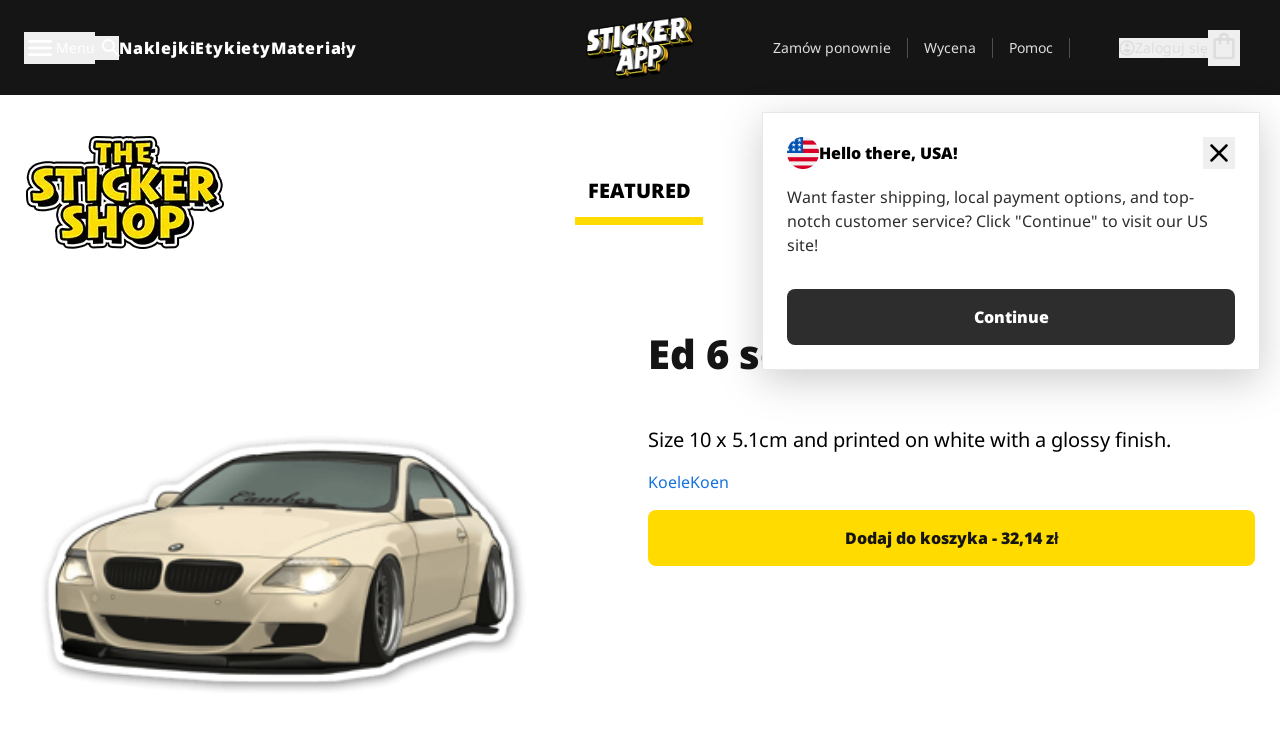

--- FILE ---
content_type: text/html
request_url: https://stickerapp.pl/naklejki-shop/bez-kategorii/ed-6-series
body_size: 49060
content:
<!doctype html>
<html lang="pl">
  <head>
    <meta charset="utf-8" />
    <meta name="viewport" content="width=device-width, initial-scale=1" />
    <link rel="apple-touch-icon" type="image/png" sizes="180x180" href="../../apple-touch-icon.png" />
    <link rel="icon" type="image/png" sizes="32x32" href="../../favicon-32x32.png" />
    <link rel="icon" type="image/png" sizes="16x16" href="../../favicon-16x16.png" />
    <link rel="manifest" href="/webapp-manifest" />
    <meta name="msapplication-TileColor" content="#040404" />
    <meta name="theme-color" content="#040404" />
    
		<link href="../../_app/immutable/assets/checkout.DUhykQYO.css" rel="stylesheet">
		<link href="../../_app/immutable/assets/0.DqpbStb5.css" rel="stylesheet">
		<link href="../../_app/immutable/assets/componentsMap.a-EWDzs9.css" rel="stylesheet">
		<link href="../../_app/immutable/assets/StickerShopLayout.-5GaQJ_g.css" rel="stylesheet">
		<link href="../../_app/immutable/assets/Banner._px1tzhy.css" rel="stylesheet">
		<link href="../../_app/immutable/assets/_page.Cfnb99us.css" rel="stylesheet">
		<link href="../../_app/immutable/assets/CheckoutBlok.CFTeAVIN.css" rel="stylesheet">
		<link href="../../_app/immutable/assets/Customer.DygquDbB.css" rel="stylesheet">
		<link href="../../_app/immutable/assets/ChatPageSection.Dr7ESq_q.css" rel="stylesheet"><!--12qhfyh--><!--[!--><!--]--> <!--[!--><!--]--> <link rel="manifest" href="/webapp-manifest"/> <link rel="icon" href="/favicon.ico"/> <meta name="theme-color" content="#040404"/> <meta name="apple-mobile-web-app-status-bar-style" content="black-translucent"/> <script src="https://uptime.betterstack.com/widgets/announcement.js" data-id="170704" async type="text/javascript">
  </script><!----><!--hlt6rm--><!--[!--><!--]--> <!--[!--><!--]--> <!--[!--><!--]--> <!--[!--><!--]--> <!--[--><!--[--><!--]--><!--]--> <!--[--><link rel="canonical" href="https://stickerapp.pl/naklejki-shop/bez-kategorii/ed-6-series"/><!--]--> <!--[!--><!--]--> <!--[!--><!--]--> <!--[--><!----><script type="application/ld+json">[{"@context":"https://schema.org","@type":"Organization","name":"StickerApp AB","alternateName":"StickerApp","url":"https://stickerapp.pl","logo":"https://stickerapp.se/media/250x147/d3dcfc2ee9/stickerapplogo.png","description":"StickerApp to firma poligraficzna specjalizująca się w naklejkach i etykietach. Oferujemy wysokiej jakości, spersonalizowane naklejki i etykiety na każdą okazję.","email":"info@stickerapp.pl","address":{"@type":"PostalAddress","streetAddress":"Bronsgatan 12","addressLocality":"Lomma","postalCode":"234 35","addressCountry":"SE"},"sameAs":["https://www.facebook.com/StickerApp/","https://x.com/StickerApp","https://www.instagram.com/stickerapp/","https://www.youtube.com/StickerApp","https://www.linkedin.com/company/stickerapp/","https://www.pinterest.com/stickerapp/"]}]</script><!----><!--]--> <!--[--><link rel="preload" href="/_app/immutable/assets/noto-sans-400.CF_EggQ_.woff2" as="font" type="font/woff2" crossorigin="anonymous"/> <link rel="preload" href="/_app/immutable/assets/noto-sans-900.BAaSzCx2.woff2" as="font" type="font/woff2" crossorigin="anonymous"/> <!---->
      <style>
        @font-face {
          font-display: swap;
          font-family: 'Noto Sans';
          font-style: normal;
          font-weight: 400;
          src:
            url('/_app/immutable/assets/noto-sans-400.CF_EggQ_.woff2') format('woff2'),
            url('/_app/immutable/assets/noto-sans-400.BXlAZMwb.woff') format('woff');
        }

        @font-face {
          font-display: swap;
          font-family: 'Noto Sans';
          font-style: normal;
          font-weight: 900;
          src:
            url('/_app/immutable/assets/noto-sans-900.BAaSzCx2.woff2') format('woff2'),
            url('/_app/immutable/assets/noto-sans-900.BIzvzRm5.woff') format('woff');
        }
      </style>
  <!----><!--]--> <!----><!----> <!--[!--><!--]--><!----><title>Ed 6 series</title>
  </head>
  <body data-sveltekit-preload-data="tap">
    <!--[--><!--[--><!----><div class="flex min-h-screen flex-col"><div class="flex grow flex-col"><!----><!--[!--><!--]--><!----> <!--[!--><!--]--> <!--[--><!--[!--><!--]--><!----> <!--[!--><!--]--><!--]--> <!--[!--><!--]--> <!--[!--><div class="font-noto-sans flex min-h-screen flex-col"><div class="flex grow flex-col"><!--[!--><!--]--> <header class="sticky top-0 z-10 w-full"><!--[!--><div data-testid="header" class="w-full transition-colors duration-500 bg-st-black"><!--[--><div class="block xl:hidden"><div class="flex flex-row items-center justify-end gap-2 bg-st-black px-6 py-2 text-st-white"><!--[!--><div class="h-[16px]"></div><!--]--></div><!----></div><!--]--> <!--[--><!--[--><!--]--><!--]--> <!--[!--><!--]--><!----> <div class="flex justify-between"><div class="hidden grow px-3 py-4 xl:block"><!--[--><nav aria-label="Menu główne" class="flex w-full items-center justify-around px-3"><ul class="flex w-full items-center justify-start gap-8"><li class="flex items-center text-st-white"><button type="button" class="flex appearance-none items-center gap-3 text-st-white"><svg xmlns="http://www.w3.org/2000/svg" viewBox="0 -960 960 960" fill="currentcolor" class="h-8 w-8 overflow-hidden align-middle"><path d="M160-240q-17 0-28.5-11.5T120-280q0-17 11.5-28.5T160-320h640q17 0 28.5 11.5T840-280q0 17-11.5 28.5T800-240H160Zm0-200q-17 0-28.5-11.5T120-480q0-17 11.5-28.5T160-520h640q17 0 28.5 11.5T840-480q0 17-11.5 28.5T800-440H160Zm0-200q-17 0-28.5-11.5T120-680q0-17 11.5-28.5T160-720h640q17 0 28.5 11.5T840-680q0 17-11.5 28.5T800-640H160Z"></path></svg><!----> <!--[--><span class="sr-only text-sm md:not-sr-only">Menu</span><!--]--></button><!----></li> <li class="text-st-white"><button type="button" aria-label="Przełącz wyszukiwanie" class="flex h-[24px] w-[24px] appearance-none flex-col justify-around"><svg xmlns="http://www.w3.org/2000/svg" viewBox="0 -960 960 960" fill="currentcolor" class="w-8 h-8 overflow-hidden align-middle"><path d="M380-320q-109 0-184.5-75.5T120-580q0-109 75.5-184.5T380-840q109 0 184.5 75.5T640-580q0 44-14 83t-38 69l224 224q11 11 11 28t-11 28q-11 11-28 11t-28-11L532-372q-30 24-69 38t-83 14Zm0-80q75 0 127.5-52.5T560-580q0-75-52.5-127.5T380-760q-75 0-127.5 52.5T200-580q0 75 52.5 127.5T380-400Z"></path></svg><!----></button><!----></li> <!--[--><li><a class="py-1 text-base font-extrabold tracking-wider text-st-white hover:border-b-2 hover:border-st-yellow" href="/naklejki-niestandardowe">Naklejki</a></li><li><a class="py-1 text-base font-extrabold tracking-wider text-st-white hover:border-b-2 hover:border-st-yellow" href="/etykiety">Etykiety</a></li><li><a class="py-1 text-base font-extrabold tracking-wider text-st-white hover:border-b-2 hover:border-st-yellow" href="/materialy">Materiały</a></li><!--]--></ul> <!--[--><a class="px-8" href="/"><!--[--><!--[!--><!--[!--><img src="/media/250x147/d3dcfc2ee9/stickerapplogo.png/m/filters:quality(60)" class="" fetchpriority="auto" draggable="false" alt="Sticker App" width="250" height="147" onload="this.__e=event" onerror="this.__e=event"/><!--]--><!----><!--]--><!--]--><!----></a><!--]--><!----> <ul class="flex w-full items-center justify-end"><!--[--><li class="border-r border-st-gray-700 px-4 text-sm"><a class="py-1 text-sm text-st-gray-300" href="/reorder">Zamów ponownie</a></li><li class="border-r border-st-gray-700 px-4 text-sm"><a class="py-1 text-sm text-st-gray-300" href="/wycena-dla-firm">Wycena</a></li><li class="border-r border-st-gray-700 px-4 text-sm"><a class="py-1 text-sm text-st-gray-300" href="/wsparcie">Pomoc</a></li><!--]--> <li class="border-r border-st-gray-700 px-4 text-sm"><!--[!--><!--]--></li> <li class="flex items-center gap-6 px-4 text-sm text-st-gray-300"><button type="button" class="flex items-center gap-2" aria-label="Konto" data-sveltekit-reload=""><svg class="size-4 overflow-hidden align-middle" viewBox="0 0 28 28" fill="none" xmlns="http://www.w3.org/2000/svg"><path d="M13.986 0.666504C6.62602 0.666504 0.666016 6.63984 0.666016 13.9998C0.666016 21.3598 6.62602 27.3332 13.986 27.3332C21.3593 27.3332 27.3327 21.3598 27.3327 13.9998C27.3327 6.63984 21.3593 0.666504 13.986 0.666504ZM13.9993 24.6665C8.10602 24.6665 3.33268 19.8932 3.33268 13.9998C3.33268 8.1065 8.10602 3.33317 13.9993 3.33317C19.8927 3.33317 24.666 8.1065 24.666 13.9998C24.666 19.8932 19.8927 24.6665 13.9993 24.6665Z" fill="currentColor"></path><path d="M13.9993 5.99984C15.8438 5.99984 17.3327 7.53486 17.3327 9.43646C17.3327 11.3381 15.8438 12.8731 13.9993 12.8731C12.1549 12.8731 10.666 11.3381 10.666 9.43646C10.666 7.53486 12.1549 5.99984 13.9993 5.99984ZM13.9993 22.2665C11.2216 22.2665 8.76602 20.8002 7.33268 18.5779C7.36602 16.2982 11.7771 15.0496 13.9993 15.0496C16.2105 15.0496 20.6327 16.2982 20.666 18.5779C19.2327 20.8002 16.7771 22.2665 13.9993 22.2665Z" fill="currentColor"></path></svg><!----> <span>Zaloguj się</span></button> <button type="button" aria-label="Przejdź do kasy" data-sveltekit-reload=""><span class="relative block pb-1"><svg xmlns="http://www.w3.org/2000/svg" viewBox="0 -960 960 960" fill="currentcolor" class="size-8 overflow-hidden align-middle"><path d="M240-80q-33 0-56.5-23.5T160-160v-480q0-33 23.5-56.5T240-720h80q0-66 47-113t113-47q66 0 113 47t47 113h80q33 0 56.5 23.5T800-640v480q0 33-23.5 56.5T720-80H240Zm0-80h480v-480h-80v80q0 17-11.5 28.5T600-520q-17 0-28.5-11.5T560-560v-80H400v80q0 17-11.5 28.5T360-520q-17 0-28.5-11.5T320-560v-80h-80v480Zm160-560h160q0-33-23.5-56.5T480-800q-33 0-56.5 23.5T400-720ZM240-160v-480 480Z"></path></svg><!----> <!--[--><!--]--></span></button><!----></li></ul></nav><!--]--> <!--[!--><!--]--><!----></div> <div class="w-1/3 self-center px-medium xl:hidden"><div class="flex flex-row gap-3 text-white"><button type="button" aria-label="Toggle navigation" class="flex appearance-none items-center gap-3 text-st-white"><svg xmlns="http://www.w3.org/2000/svg" viewBox="0 -960 960 960" fill="currentcolor" class="size-6 overflow-hidden align-middle"><path d="M160-240q-17 0-28.5-11.5T120-280q0-17 11.5-28.5T160-320h640q17 0 28.5 11.5T840-280q0 17-11.5 28.5T800-240H160Zm0-200q-17 0-28.5-11.5T120-480q0-17 11.5-28.5T160-520h640q17 0 28.5 11.5T840-480q0 17-11.5 28.5T800-440H160Zm0-200q-17 0-28.5-11.5T120-680q0-17 11.5-28.5T160-720h640q17 0 28.5 11.5T840-680q0 17-11.5 28.5T800-640H160Z"></path></svg><!----> <!--[!--><!--]--></button><!----> <button type="button" aria-label="Toggle search" class="flex h-[24px] w-[24px] appearance-none flex-col justify-around"><svg xmlns="http://www.w3.org/2000/svg" viewBox="0 -960 960 960" fill="currentcolor" class="w-8 h-8 overflow-hidden align-middle"><path d="M380-320q-109 0-184.5-75.5T120-580q0-109 75.5-184.5T380-840q109 0 184.5 75.5T640-580q0 44-14 83t-38 69l224 224q11 11 11 28t-11 28q-11 11-28 11t-28-11L532-372q-30 24-69 38t-83 14Zm0-80q75 0 127.5-52.5T560-580q0-75-52.5-127.5T380-760q-75 0-127.5 52.5T200-580q0 75 52.5 127.5T380-400Z"></path></svg><!----></button><!----></div> <!--[!--><!--]--><!----></div> <div class="flex w-1/3 self-center xl:hidden"><!--[--><a class="block max-h-20 p-2" href="/"><!--[--><!--[!--><!--[!--><img src="/media/250x147/d3dcfc2ee9/stickerapplogo.png/m/filters:quality(60)" class="m-auto h-full w-auto" fetchpriority="auto" draggable="false" alt="Sticker App" width="250" height="147" onload="this.__e=event" onerror="this.__e=event"/><!--]--><!----><!--]--><!--]--><!----></a><!--]--><!----></div> <div class="flex w-1/3 justify-end gap-gutter self-center px-medium text-st-white xl:hidden"><button type="button"><svg class="size-5 overflow-hidden align-middle" viewBox="0 0 28 28" fill="none" xmlns="http://www.w3.org/2000/svg"><path d="M13.986 0.666504C6.62602 0.666504 0.666016 6.63984 0.666016 13.9998C0.666016 21.3598 6.62602 27.3332 13.986 27.3332C21.3593 27.3332 27.3327 21.3598 27.3327 13.9998C27.3327 6.63984 21.3593 0.666504 13.986 0.666504ZM13.9993 24.6665C8.10602 24.6665 3.33268 19.8932 3.33268 13.9998C3.33268 8.1065 8.10602 3.33317 13.9993 3.33317C19.8927 3.33317 24.666 8.1065 24.666 13.9998C24.666 19.8932 19.8927 24.6665 13.9993 24.6665Z" fill="currentColor"></path><path d="M13.9993 5.99984C15.8438 5.99984 17.3327 7.53486 17.3327 9.43646C17.3327 11.3381 15.8438 12.8731 13.9993 12.8731C12.1549 12.8731 10.666 11.3381 10.666 9.43646C10.666 7.53486 12.1549 5.99984 13.9993 5.99984ZM13.9993 22.2665C11.2216 22.2665 8.76602 20.8002 7.33268 18.5779C7.36602 16.2982 11.7771 15.0496 13.9993 15.0496C16.2105 15.0496 20.6327 16.2982 20.666 18.5779C19.2327 20.8002 16.7771 22.2665 13.9993 22.2665Z" fill="currentColor"></path></svg><!----></button> <button type="button" aria-label="Przejdź do kasy" data-sveltekit-reload=""><span class="relative block pb-1"><svg xmlns="http://www.w3.org/2000/svg" viewBox="0 -960 960 960" fill="currentcolor" class="size-6 overflow-hidden align-middle"><path d="M240-80q-33 0-56.5-23.5T160-160v-480q0-33 23.5-56.5T240-720h80q0-66 47-113t113-47q66 0 113 47t47 113h80q33 0 56.5 23.5T800-640v480q0 33-23.5 56.5T720-80H240Zm0-80h480v-480h-80v80q0 17-11.5 28.5T600-520q-17 0-28.5-11.5T560-560v-80H400v80q0 17-11.5 28.5T360-520q-17 0-28.5-11.5T320-560v-80h-80v480Zm160-560h160q0-33-23.5-56.5T480-800q-33 0-56.5 23.5T400-720ZM240-160v-480 480Z"></path></svg><!----> <!--[--><!--]--></span></button><!----></div></div></div><!--]--></header> <main class="flex grow flex-col"><!--[!--><!--[!--><!--]--><!--]--><!----> <!--[!--><!--]--> <!--[--><!----><div class="max-lg:pb-12 lg:px-6 lg:pb-14 lg:pt-10 scroll-mt-36 bg-cover bg-no-repeat bg-white bg-[image:var(--background-image-url)] md:bg-[image:var(--md-background-image-url)] lg:bg-[image:var(--lg-background-image-url)]"><div class="mx-auto h-full bg-cover bg-no-repeat bg-white box-content max-w-page-max"><!--[--><!--[!--><!--]--><!--[!--><!--]--><!--[!--><!--]--><!--]--> <!--[--><div class="flex flex-row justify-between bg-white lg:hidden"><!--[--><a href="/naklejki-shop" class="flex max-w-44 flex-grow flex-col items-center px-1 pt-4"><!----><svg class="h-8 w-8 mb-4 overflow-hidden align-middle" viewBox="0 0 18 16" fill="none" xmlns="http://www.w3.org/2000/svg"><path fill-rule="evenodd" clip-rule="evenodd" d="M9.52125 13.8184C9.20124 13.6229 8.79876 13.6229 8.47875 13.8184L5.17397 15.8369C4.41487 16.3006 3.47362 15.6167 3.68001 14.7515L4.57852 10.9847C4.66553 10.6199 4.54116 10.2372 4.25637 9.99322L1.31539 7.47396C0.639853 6.89529 0.999379 5.78878 1.88603 5.7177L5.74612 5.40823C6.11991 5.37827 6.44552 5.1417 6.58953 4.79546L8.07668 1.21993C8.41827 0.398636 9.58173 0.398636 9.92332 1.21993L11.4105 4.79546C11.5545 5.1417 11.8801 5.37827 12.2539 5.40823L16.114 5.7177C17.0006 5.78878 17.3601 6.89529 16.6846 7.47396L13.7436 9.99322C13.4588 10.2372 13.3345 10.6199 13.4215 10.9847L14.32 14.7515C14.5264 15.6167 13.5851 16.3006 12.826 15.8369L9.52125 13.8184Z" fill="currentColor"></path></svg><!----> <span class="mb-3 text-sm font-bold uppercase active">featured</span> <div class="h-2 w-full max-w-40 bg-st-yellow"></div></a><a href="/naklejki-shop/popularne" class="flex max-w-44 flex-grow flex-col items-center px-1 pt-4"><!----><svg class="h-8 w-8 mb-4 overflow-hidden align-middle" fill="currentcolor" xmlns="http://www.w3.org/2000/svg" viewBox="0 -960 960 960"><path d="M840-640q32 0 56 24t24 56v80q0 7-2 15t-4 15L794-168q-9 20-30 34t-44 14H280v-520l240-238q15-15 35.5-17.5T595-888q19 10 28 28t4 37l-45 183h258Zm-480 34v406h360l120-280v-80H480l54-220-174 174ZM160-120q-33 0-56.5-23.5T80-200v-360q0-33 23.5-56.5T160-640h120v80H160v360h120v80H160Zm200-80v-406 406Z"></path></svg><!----> <span class="mb-3 text-sm font-bold uppercase">popular</span> <div class="h-2 w-full max-w-40"></div></a><a href="/naklejki-shop/ostatnio-dodane" class="flex max-w-44 flex-grow flex-col items-center px-1 pt-4"><!----><svg class="h-8 w-8 mb-4 overflow-hidden align-middle" fill="currentcolor" xmlns="http://www.w3.org/2000/svg" viewBox="0 -960 960 960"><path d="m520-473 90 90q11 11 11 27.5T610-327q-12 12-28.5 12T553-327L452-428q-6-6-9-13.5t-3-15.5v-143q0-17 11.5-28.5T480-640q17 0 28.5 11.5T520-600v127Zm-40-247q-17 0-28.5-11.5T440-760v-40h80v40q0 17-11.5 28.5T480-720Zm240 240q0-17 11.5-28.5T760-520h40v80h-40q-17 0-28.5-11.5T720-480ZM480-240q17 0 28.5 11.5T520-200v40h-80v-40q0-17 11.5-28.5T480-240ZM240-480q0 17-11.5 28.5T200-440h-40v-80h40q17 0 28.5 11.5T240-480ZM480-80q-83 0-156-31.5T197-197q-54-54-85.5-127T80-480q0-83 31.5-156T197-763q54-54 127-85.5T480-880q83 0 156 31.5T763-763q54 54 85.5 127T880-480q0 83-31.5 156T763-197q-54 54-127 85.5T480-80Zm320-400q0-134-93-227t-227-93q-134 0-227 93t-93 227q0 134 93 227t227 93q134 0 227-93t93-227Zm-320 0Z"></path></svg><!----> <span class="mb-3 text-sm font-bold uppercase">latest</span> <div class="h-2 w-full max-w-40"></div></a><a href="/naklejki-shop/projektanci" class="flex max-w-44 flex-grow flex-col items-center px-1 pt-4"><!----><svg class="h-8 w-8 mb-4 overflow-hidden align-middle" fill="currentcolor" xmlns="http://www.w3.org/2000/svg" viewBox="0 -960 960 960"><path d="M240-120q-45 0-89-22t-71-58q26 0 53-20.5t27-59.5q0-50 35-85t85-35q50 0 85 35t35 85q0 66-47 113t-113 47Zm0-80q33 0 56.5-23.5T320-280q0-17-11.5-28.5T280-320q-17 0-28.5 11.5T240-280q0 23-5.5 42T220-202q5 2 10 2h10Zm230-160L360-470l358-358q11-11 27.5-11.5T774-828l54 54q12 12 12 28t-12 28L470-360Zm-190 80Z"></path></svg><!----> <span class="mb-3 text-sm font-bold uppercase">by artists</span> <div class="h-2 w-full max-w-40"></div></a><!--]--></div> <div class="flex flex-row items-center justify-between max-lg:hidden"><img src="/media/200x115/95570fc805/sticker-shop-logo-200.png/m/filters:quality(60)" alt="Sticker shop logo"/> <div class="flex flex-row"><!--[--><a href="/naklejki-shop" class="flex w-44 flex-col items-center px-6 pt-4"><span class="mb-3 text-xl font-bold uppercase active">featured</span> <div class="h-2 w-full max-w-40 bg-st-yellow"></div></a><a href="/naklejki-shop/popularne" class="flex w-44 flex-col items-center px-6 pt-4"><span class="mb-3 text-xl font-bold uppercase">popular</span> <div class="h-2 w-full max-w-40"></div></a><a href="/naklejki-shop/ostatnio-dodane" class="flex w-44 flex-col items-center px-6 pt-4"><span class="mb-3 text-xl font-bold uppercase">latest</span> <div class="h-2 w-full max-w-40"></div></a><a href="/naklejki-shop/projektanci" class="flex w-44 flex-col items-center px-6 pt-4"><span class="mb-3 text-xl font-bold uppercase">by artists</span> <div class="h-2 w-full max-w-40"></div></a><!--]--></div></div><!----><!--]--></div></div><!----> <!--[!--><!--]--> <!--[--><div class="px-6 pb-6 scroll-mt-36 bg-cover bg-no-repeat bg-white bg-[image:var(--background-image-url)] md:bg-[image:var(--md-background-image-url)] lg:bg-[image:var(--lg-background-image-url)]"><div class="mx-auto h-full bg-cover bg-no-repeat bg-white box-content max-w-page-max"><!--[--><!--[!--><!--]--><!--[!--><!--]--><!--[!--><!--]--><!--]--> <!--[--><div class="gap-large flex w-full flex-col"><!--[!--><!--]--> <!--[!--><!--]--> <div class="grid grid-cols-2 md:grid-cols-12 gap-gutter"><div class="lg:col-span-6 md:col-span-6 col-span-2"><!--[!--><img src="/cdn-assets/images/preview/2018/10/12/design-30400/template-sticker-300x300.png" class="w-128" fetchpriority="auto" draggable="false" alt="" loading="lazy" onload="this.__e=event" onerror="this.__e=event"/><!--]--><!----></div><!----> <div class="lg:col-span-6 md:col-span-6 col-span-2"><div class="gap-gutter flex w-full flex-col"><!--[!--><!--]--> <!----><h1 class="lg:text-st-black md:text-st-black text-st-black text-st-sm-large lg:text-st-lg-large font-black mb-8 mt-6"><!--[!--><!---->Ed 6 series<!----><!--]--><!----></h1><!----><!----> <p class="mb-4 text-xl"></p> <p class="mb-4 text-xl">Size 10 x 5.1cm and printed on white with a glossy finish.</p> <p class="mb-4"><a class="text-st-blue-500" href="/naklejki-shop/projektanci/koelekoen">KoeleKoen</a></p> <!----><button role="button" tabindex="0" class="rounded-lg text-st-black text-center inline-block text-nowrap font-black disabled:cursor-not-allowed w-full sm:w-auto min-w-40 text-md py-4 px-11 sm:w-full bg-st-yellow-500 disabled:bg-st-gray-400 disabled:text-st-gray-500 active:bg-st-yellow-600 hover:bg-st-yellow-700 outline-st-pink-500 buy-$30400" type="button"><!--[!--><!--[!--><!--[!--><!--[--><!---->Dodaj do koszyka - 32,14 zł<!----><!--]--><!--]--><!--]--><!--]--><!----><!----></button><!----><!----><!----> <!--[!--><!--]--></div><!----></div><!----><!----></div><!----> <!--[!--><!--]--><!----> <!--[!--><!--]--></div><!----><!----><!--]--></div></div><!--]--><!----><!--]--> <!--[--><div id="localization-banner" class="fixed bottom-0 left-0 right-0 z-20 animate-enter-bottom md:bottom-auto md:left-auto md:right-5 md:top-28 md:animate-enter-right"><article class="flex flex-col text-wrap border bg-st-white p-6 drop-shadow-banner" aria-labelledby="banner-title" aria-describedby="banner-description"><div class="flex items-center justify-between gap-4"><div class="flex items-center gap-4"><img src="/media/64x64/bafb414446/flag-usa.png" alt="" aria-hidden="true" class="aspect-auto w-8"/> <h3 id="banner-title" class="text-base font-black">Hello there, USA!</h3></div> <button type="button" aria-label="Close"><span aria-hidden="true"><svg xmlns="http://www.w3.org/2000/svg" viewBox="0 -960 960 960" fill="currentcolor" class="size-8 overflow-hidden align-middle"><path d="M480-424 284-228q-11 11-28 11t-28-11q-11-11-11-28t11-28l196-196-196-196q-11-11-11-28t11-28q11-11 28-11t28 11l196 196 196-196q11-11 28-11t28 11q11 11 11 28t-11 28L536-480l196 196q11 11 11 28t-11 28q-11 11-28 11t-28-11L480-424Z"></path></svg><!----></span></button></div> <!----><p id="banner-description" class="lg:text-st-gray-800 md:text-st-gray-800 text-st-gray-800 mt-4 max-w-md text-pretty text-base"><!--[--><!---->Want faster shipping, local payment options, and top-notch customer service? Click "Continue" to visit our US site!<!----><!--]--><!----></p><!----><!----> <!--[--><!----><a role="button" tabindex="0" class="rounded-lg text-st-black text-center inline-block text-nowrap font-black disabled:cursor-not-allowed w-full sm:w-auto min-w-40 text-md py-4 px-7 bg-st-gray-800 text-st-white disabled:bg-st-gray-400 disabled:text-st-gray-500 active:bg-st-gray-600 hover:bg-st-gray-700 outline-st-pink-500 mt-8" href="https://stickerapp.com"><!---->Continue<!----><!----></a><!----><!--]--></article><!----></div><!----><!--]--></main><!----></div> <!--[--><div><!--[--><footer><!--[!--><div class="scroll-mt-36 bg-cover bg-no-repeat bg-st-black text-st-white bg-[image:var(--background-image-url)] md:bg-[image:var(--md-background-image-url)] lg:bg-[image:var(--lg-background-image-url)]"><div class="mx-auto h-full bg-cover bg-no-repeat bg-st-black text-st-white box-content max-w-page-max pt-large pb-large pl-medium pl-medium lg:pl-gutter md:pl-medium pr-medium pr-medium lg:pr-gutter md:pr-medium"><!--[--><!--[!--><!--]--><!--[!--><!--]--><!--[!--><!--]--><!--]--> <!--[--><div class="pb-10 pt-2 md:flex md:pt-10"><div class="basis-3/5 md:flex"><!--[--><div class="mb-4 mr-gutter w-full last:mr-0 md:mb-0 md:w-auto md:basis-1/3"><h4 class="mb-4 font-semibold" id="id0.40198408743086866-heading"><button type="button" class="flex w-full items-center justify-between md:hidden" aria-expanded="false" aria-controls="id0.40198408743086866-links"><span>Przydatne linki</span> <div class="h-4 w-4"><svg xmlns="http://www.w3.org/2000/svg" viewBox="0 -960 960 960" fill="currentcolor" class="w-full h-full overflow-hidden align-middle"><path d="M480-361q-8 0-15-2.5t-13-8.5L268-556q-11-11-11-28t11-28q11-11 28-11t28 11l156 156 156-156q11-11 28-11t28 11q11 11 11 28t-11 28L508-372q-6 6-13 8.5t-15 2.5Z"></path></svg><!----></div></button> <span class="hidden md:block">Przydatne linki</span></h4> <ul id="id0.40198408743086866-links" class="hidden h-auto overflow-hidden transition-all duration-300 md:block" aria-labelledby="id0.40198408743086866-heading" aria-hidden="true"><!--[--><li class="leading-loose last:pb-8"><!--[--><a tabindex="-1" href="/zastosowania"><!--[--><!--[!--><!---->Zastosowania<!----><!--]--><!--]--><!----></a><!--]--><!----></li><li class="leading-loose last:pb-8"><!--[--><a tabindex="-1" href="/dodatki"><!--[--><!--[!--><!---->Dodatki<!----><!--]--><!--]--><!----></a><!--]--><!----></li><li class="leading-loose last:pb-8"><!--[--><a tabindex="-1" href="/probki"><!--[--><!--[!--><!---->Pakiety naklejek<!----><!--]--><!--]--><!----></a><!--]--><!----></li><li class="leading-loose last:pb-8"><!--[--><a tabindex="-1" href="/probki/materialy-naklejkowe"><!--[--><!--[!--><!---->Zamów próbki<!----><!--]--><!--]--><!----></a><!--]--><!----></li><li class="leading-loose last:pb-8"><!--[--><a tabindex="-1" href="/naklejki-shop"><!--[--><!--[!--><!---->Sklep<!----><!--]--><!--]--><!----></a><!--]--><!----></li><li class="leading-loose last:pb-8"><!--[--><a tabindex="-1" href="/blog"><!--[--><!--[!--><!---->Blog<!----><!--]--><!--]--><!----></a><!--]--><!----></li><li class="leading-loose last:pb-8"><!--[--><a tabindex="-1" href="/campaigns"><!--[--><!--[!--><!---->Campaigns<!----><!--]--><!--]--><!----></a><!--]--><!----></li><li class="leading-loose last:pb-8"><!--[--><a tabindex="-1" href="/endorsements"><!--[--><!--[!--><!---->Endorsements<!----><!--]--><!--]--><!----></a><!--]--><!----></li><li class="leading-loose last:pb-8"><!--[--><a tabindex="-1" href="/getintouch"><!--[--><!--[!--><!---->Get in touch<!----><!--]--><!--]--><!----></a><!--]--><!----></li><!--]--></ul></div><div class="mb-4 mr-gutter w-full last:mr-0 md:mb-0 md:w-auto md:basis-1/3"><h4 class="mb-4 font-semibold" id="id0.35977667666988133-heading"><button type="button" class="flex w-full items-center justify-between md:hidden" aria-expanded="false" aria-controls="id0.35977667666988133-links"><span>Wsparcie</span> <div class="h-4 w-4"><svg xmlns="http://www.w3.org/2000/svg" viewBox="0 -960 960 960" fill="currentcolor" class="w-full h-full overflow-hidden align-middle"><path d="M480-361q-8 0-15-2.5t-13-8.5L268-556q-11-11-11-28t11-28q11-11 28-11t28 11l156 156 156-156q11-11 28-11t28 11q11 11 11 28t-11 28L508-372q-6 6-13 8.5t-15 2.5Z"></path></svg><!----></div></button> <span class="hidden md:block">Wsparcie</span></h4> <ul id="id0.35977667666988133-links" class="hidden h-auto overflow-hidden transition-all duration-300 md:block" aria-labelledby="id0.35977667666988133-heading" aria-hidden="true"><!--[--><li class="leading-loose last:pb-8"><!--[--><a tabindex="-1" href="/kontakt"><!--[--><!--[!--><!---->Kontakt<!----><!--]--><!--]--><!----></a><!--]--><!----></li><li class="leading-loose last:pb-8"><!--[--><a tabindex="-1" href="/wycena-dla-firm"><!--[--><!--[!--><!---->Poproś o ofertę<!----><!--]--><!--]--><!----></a><!--]--><!----></li><li class="leading-loose last:pb-8"><!--[--><a tabindex="-1" href="/wsparcie/skladanie-zamowien"><!--[--><!--[!--><!---->FAQ<!----><!--]--><!--]--><!----></a><!--]--><!----></li><li class="leading-loose last:pb-8"><!--[--><a tabindex="-1" href="/wsparcie/grafika-i-projekt"><!--[--><!--[!--><!---->Poradniki<!----><!--]--><!--]--><!----></a><!--]--><!----></li><li class="leading-loose last:pb-8"><!--[--><a tabindex="-1" href="/wsparcie/wysylka"><!--[--><!--[!--><!---->Wysyłka<!----><!--]--><!--]--><!----></a><!--]--><!----></li><li class="leading-loose last:pb-8"><!--[--><a tabindex="-1" href="/wsparcie/platnosci"><!--[--><!--[!--><!---->Płatności<!----><!--]--><!--]--><!----></a><!--]--><!----></li><!--]--></ul></div><div class="mb-4 mr-gutter w-full last:mr-0 md:mb-0 md:w-auto md:basis-1/3"><h4 class="mb-4 font-semibold" id="id0.714744752294114-heading"><button type="button" class="flex w-full items-center justify-between md:hidden" aria-expanded="false" aria-controls="id0.714744752294114-links"><span>Firma</span> <div class="h-4 w-4"><svg xmlns="http://www.w3.org/2000/svg" viewBox="0 -960 960 960" fill="currentcolor" class="w-full h-full overflow-hidden align-middle"><path d="M480-361q-8 0-15-2.5t-13-8.5L268-556q-11-11-11-28t11-28q11-11 28-11t28 11l156 156 156-156q11-11 28-11t28 11q11 11 11 28t-11 28L508-372q-6 6-13 8.5t-15 2.5Z"></path></svg><!----></div></button> <span class="hidden md:block">Firma</span></h4> <ul id="id0.714744752294114-links" class="hidden h-auto overflow-hidden transition-all duration-300 md:block" aria-labelledby="id0.714744752294114-heading" aria-hidden="true"><!--[--><li class="leading-loose last:pb-8"><!--[--><a tabindex="-1" href="/o-nas"><!--[--><!--[!--><!---->O nas<!----><!--]--><!--]--><!----></a><!--]--><!----></li><li class="leading-loose last:pb-8"><!--[--><a tabindex="-1" href="/wsparcie/zasady-i-warunki"><!--[--><!--[!--><!---->Informacje prawne<!----><!--]--><!--]--><!----></a><!--]--><!----></li><li class="leading-loose last:pb-8"><!--[--><a tabindex="-1" href="/recenzje-stickerapp"><!--[--><!--[!--><!---->Opinie<!----><!--]--><!--]--><!----></a><!--]--><!----></li><li class="leading-loose last:pb-8"><!--[--><a tabindex="-1" href="/press"><!--[--><!--[!--><!---->Prasa<!----><!--]--><!--]--><!----></a><!--]--><!----></li><li class="leading-loose last:pb-8"><!--[--><a tabindex="-1" href="#cookie-settings"><!--[--><!--[!--><!---->Pliki cookie<!----><!--]--><!--]--><!----></a><!--]--><!----></li><li class="leading-loose last:pb-8"><!--[--><a tabindex="-1" href="/dostepnosc"><!--[--><!--[!--><!---->Dostepnosc<!----><!--]--><!--]--><!----></a><!--]--><!----></li><!--]--></ul></div><!--]--><!----></div> <div class="basis-2/5"><div></div> <div class="mt-10 flex items-center justify-between"><!----><!--[--><!--[--><a href="https://www.instagram.com/stickerapp/" rel="nooperner nofollow" target="_blank"><!--[--><!--[!--><img src="/media/32x30/0d3bac0c35/white-ic-som-instagram.svg?spaceId=263285" alt="Instagram" loading="lazy" onload="this.__e=event" onerror="this.__e=event"/><!----><!--]--><!--]--><!----></a><!--]--><!--[--><a href="https://www.facebook.com/StickerApp/" rel="nooperner nofollow" target="_blank"><!--[--><!--[!--><img src="/media/30x28/885aa3c949/white-ic-som-facebook.svg?spaceId=263285" alt="Facebook" loading="lazy" onload="this.__e=event" onerror="this.__e=event"/><!----><!--]--><!--]--><!----></a><!--]--><!--[--><a href="https://www.youtube.com/StickerApp" rel="nooperner nofollow" target="_blank"><!--[--><!--[!--><img src="/media/34x24/89ef8a3eb0/white-ic-som-youtube.svg?spaceId=263285" alt="YouTube" loading="lazy" onload="this.__e=event" onerror="this.__e=event"/><!----><!--]--><!--]--><!----></a><!--]--><!--[--><a href="https://www.linkedin.com/company/stickerapp/" rel="nooperner nofollow" target="_blank"><!--[--><!--[!--><img src="/media/28x28/3649f38bad/white-ic-som-linkedin.svg?spaceId=263285" alt="LinkedIn" loading="lazy" onload="this.__e=event" onerror="this.__e=event"/><!----><!--]--><!--]--><!----></a><!--]--><!--[--><a href="https://x.com/StickerApp" rel="nooperner nofollow" target="_blank"><!--[--><!--[!--><img src="/media/28x28/397b48854a/white-ic-som-x.svg?spaceId=263285" alt="X Twitter" loading="lazy" onload="this.__e=event" onerror="this.__e=event"/><!----><!--]--><!--]--><!----></a><!--]--><!--[--><a href="https://se.pinterest.com/stickerapp/" rel="nooperner nofollow" target="_blank"><!--[--><!--[!--><img src="/media/28x28/851da58739/white-ic-som-pinterest.svg?spaceId=263285" alt="Pinterest" loading="lazy" onload="this.__e=event" onerror="this.__e=event"/><!----><!--]--><!--]--><!----></a><!--]--><!--[--><a href="https://www.tiktok.com/@stickerapp" rel="nooperner nofollow" target="_blank"><!--[--><!--[!--><img src="/media/25x28/0f10792d9a/white-ic-som-tiktok.svg?spaceId=263285" alt="TikTok" loading="lazy" onload="this.__e=event" onerror="this.__e=event"/><!----><!--]--><!--]--><!----></a><!--]--><!--]--><!----></div><!----> <div class="block pt-10 md:hidden"><div class="relative flex w-full justify-between rounded-md border border-st-white py-2 pl-3 pr-2 ring-offset-1 has-[:focus]:ring has-[:focus]:ring-st-blue-500 md:border-st-white lg:border-st-white"><!----><button role="button" tabindex="0" class="flex w-full appearance-none items-center justify-between gap-2 text-left outline-none" type="button"><div class="flex flex-col"><span class="text-xs text-st-gray-400">Region</span> <span class="text-sm"></span></div> <svg xmlns="http://www.w3.org/2000/svg" viewBox="0 -960 960 960" fill="currentcolor" class="w-5 aspect-square overflow-hidden align-middle"><path d="M459-381 314-526q-3-3-4.5-6.5T308-540q0-8 5.5-14t14.5-6h304q9 0 14.5 6t5.5 14q0 2-6 14L501-381q-5 5-10 7t-11 2q-6 0-11-2t-10-7Z"></path></svg><!----><!----><!----></button><!----><!----> <!--[!--><!--]--></div><!----></div></div></div> <div class="flex items-center"><div class="flex basis-full justify-center px-4 md:basis-3/5 md:justify-start md:px-0 md:pr-6"><div class="mb-7 flex w-fit flex-wrap items-center justify-center gap-6 md:mb-0 md:gap-x-8 md:gap-y-6"><!--[--><!--[!--><span><!--[--><!--[!--><img src="/media/63x25/c04fe6ae2b/payment-method-applepay-icon-white-63x25.png" alt="Applepay" loading="lazy" class="max-h-[18px]" onload="this.__e=event" onerror="this.__e=event"/><!----><!--]--><!--]--><!----></span><!--]--><!--[!--><span><!--[--><!--[!--><img src="/media/103x25/d78b6ad3da/payment-method-paypal-icon-white-103x25.png" alt="Paypal" loading="lazy" class="max-h-[18px]" onload="this.__e=event" onerror="this.__e=event"/><!----><!--]--><!--]--><!----></span><!--]--><!--[!--><span><!--[--><!--[!--><img src="/media/60x19/1d799dfefd/payment-method-visa-icon-white-60x19.png" alt="Visa" loading="lazy" class="max-h-[18px]" onload="this.__e=event" onerror="this.__e=event"/><!----><!--]--><!--]--><!----></span><!--]--><!--[!--><span><!--[--><!--[!--><img src="/media/134x24/1529ca8fbd/payment-method-mastercard-icon-white-123x24.png" alt="Mastercard" loading="lazy" class="max-h-[18px]" onload="this.__e=event" onerror="this.__e=event"/><!----><!--]--><!--]--><!----></span><!--]--><!--[--><a href="/wsparcie/platnosci"><!--[--><!--[!--><img src="/media/36x27/650b07b886/payment-method-jcb-icon-white-36x27.png" alt="" loading="lazy" class="max-h-[18px]" onload="this.__e=event" onerror="this.__e=event"/><!----><!--]--><!--]--><!----></a><!--]--><!--]--></div><!----></div> <div class="hidden basis-2/5 md:block"><div class="relative flex w-full justify-between rounded-md border border-st-white py-2 pl-3 pr-2 ring-offset-1 has-[:focus]:ring has-[:focus]:ring-st-blue-500 md:border-st-white lg:border-st-white"><!----><button role="button" tabindex="0" class="flex w-full appearance-none items-center justify-between gap-2 text-left outline-none" type="button"><div class="flex flex-col"><span class="text-xs text-st-gray-400">Region</span> <span class="text-sm"></span></div> <svg xmlns="http://www.w3.org/2000/svg" viewBox="0 -960 960 960" fill="currentcolor" class="w-5 aspect-square overflow-hidden align-middle"><path d="M459-381 314-526q-3-3-4.5-6.5T308-540q0-8 5.5-14t14.5-6h304q9 0 14.5 6t5.5 14q0 2-6 14L501-381q-5 5-10 7t-11 2q-6 0-11-2t-10-7Z"></path></svg><!----><!----><!----></button><!----><!----> <!--[!--><!--]--></div><!----></div></div> <div class="mb-4 mt-10 text-center text-sm">© StickerApp 2026</div><!----><!--]--></div></div><!--]--></footer><!--]--><!----></div><!--]--></div><!--]--><!----><!----><!----></div> <!--[!--><!--]--></div><!----><!--]--> <!--[!--><!--]--><!--]-->
			
			<script>
				{
					const deferred = new Map();

					__sveltekit_1uux703 = {
						base: new URL("../..", location).pathname.slice(0, -1),
						env: {"PUBLIC_GTM_TAG_MANAGER_ID":"GTM-WZXX56","PUBLIC_SENTRY_DSN":"https://9w5ryWvLxEC29PqUEas1GAei@s1588112.eu-nbg-2.betterstackdata.com/1588112"},
						defer: (id) => new Promise((fulfil, reject) => {
							deferred.set(id, { fulfil, reject });
						}),
						resolve: async (id, fn) => {
							const [data, error] = fn();

							const try_to_resolve = () => {
								if (!deferred.has(id)) {
									setTimeout(try_to_resolve, 0);
									return;
								}
								const { fulfil, reject } = deferred.get(id);
								deferred.delete(id);
								if (error) reject(error);
								else fulfil(data);
							}
							try_to_resolve();
						}
					};

					const element = document.currentScript.parentElement;

					Promise.all([
						import("../../_app/immutable/entry/start.Cre2Wt99.js"),
						import("../../_app/immutable/entry/app.DqoCOq--.js")
					]).then(([kit, app]) => {
						kit.start(app, element, {
							node_ids: [0, 2],
							data: [{type:"data",data:{webappManifest:{name:"StickerApp",short_name:"StickerApp",start_url:".",display:"minimal-ui",background_color:"#373737",theme_color:"#040404",description:"Print custom stickers and labels",icons:[{src:"/favicon.ico",sizes:"48x48",type:"image/png"}]},currentUrl:"https://stickerapp.pl/naklejki-shop/bez-kategorii/ed-6-series",locale:{countryCode:"pl",language:"pl",currencyCode:"PLN"},useKameleoon:false,kameleoonId:"",commonTranslationsStory:{or:"lub",pc:"szt.",faq:"Często zadawane pytania",pcs:"szt.",_uid:"52e2ff7c-0644-49b3-b6e7-8f2ff6aa121b",back:"Wstecz",city:"Miasto",done:"Done",edit:"Edytuj",from:"Od",hide:"Ukryj",menu:"Menu",next:"Dalej",save:"Zapisz",send:"Wyślij",size:"Rozmiar",wall:"ścienne",dpiOk:"Rozdzielczość obrazu jest przeciętna. Jakość drukowania może nie być zadowalająca.",email:"Email",floor:"Podłogowe",howTo:"Jak to zrobić",items:"Produkty",login:"Zaloguj się",other:"Inne",outOf:"na podstawie",phone:"Telefon",retry:"Ponów próbę",sales:"Sprzedaż",scale:"Scale",sheet:"Naklejki na arkuszu",state:"Stan",taxes:"Podatki",total:"Razem",width:"Szerokość",author:"Autor",border:"Ramka",bundle:"Zestaw",cancel:"Anuluj",custom:"Niestandardowy",delete:"Usuń",dpiBad:"Rozdzielczość obrazu jest zła, pomniejsz go albo użyj większego obrazu.",height:"Wysokość",logout:"Wyloguj się",myCart:"Mój koszyk",orders:"Zamówienia",remove:"Usuń",shipTo:"Wyślij do",signIn:"Zaloguj się",signup:"Zarejestruj się",upload:"Prześlij","3d_dome":"Epoxy 3D",account:"Konto",attName:"Nazwa odbiorcy",comment:"Komentarz",country:"Kraj",details:"Szczegóły",die_cut:"Wycięte do kształtu",getItBy:"Odbierz zamówienie do",loading:"Ładowanie",message:"Wiadomość",orderId:"ID zamówienia",payment:"Płatność",preview:"Podgląd",quality:"Quality",reviews:"Opinii",savings:"Oszczędności",showAll:"Pokaż wszystkie",success:"Sukces!",vatExcl:"Bez VAT",vatIncl:"Z VAT",viewAll:"Zobacz wszystko",zipCode:"Kod pocztowy",address1:"Adres",address2:"Linia adresowa 2",articles:"Artykuły",business:"Biznes",continue:"Kontynuuj",discount:"Discount",fullName:"Imię i nazwisko",giftCard:"Karta podarunkowa {amount}",hang_tag:"Naklejki z zawieszką",lastName:"Nazwisko",loadMore:"Załaduj więcej",mainMenu:"Menu główne",password:"Hasło",previous:"Poprzedni",quantity:"Ilość",salesTax:"Podatek od sprzedaży",shipping:"Wysyłka",stickers:"Naklejki",subTotal:"Suma częściowa",viewCart:"Zobacz koszyk",addToCart:"Dodaj do koszyka",closeText:"Zamknij",component:"commonTranslations",countMeIn:"Dodaj mnie!",duplicate:"Duplikuj",firstName:"Imię",gift_card:"Gift card",noResults:"Brak wyników",openInTab:"Otwórz w nowej karcie",orderDate:"Data zamówienia",promoCode:"Kod promocyjny",remaining:"pozostało",removable:"Usuwalne",skipShout:"Pomiń",validated:"Zatwierdzono",widthHelp:"width-help",yesPlease:"Tak, poproszę",addComment:"Dodaj komentarz",createHere:"Utwórz tutaj",drawerMenu:"Menu szuflady",heavy_duty:"Supermocne",heightHelp:"height-help",navigation:"Nawigacja",ofWhichVat:"w tym VAT ({vatRate})",placeOrder:"Złóż zamówienie",quickStart:"Zamów tutaj",reviewCart:"Sprawdź koszyk",shippingTo:"Wysyłka do:",shoutTerms:"Zaznacz pole i podaj swój profil w mediach społecznościowych, abyśmy mogli odpowiednio cię oznaczyć i podzielić się Twoim projektem ze społecznością.",signInHere:"Zaloguj się tutaj",someNewKey:"New added key",acceptShout:"Zaakceptuj regulamin Shout",addedToCart:"Dodano do koszyka",bookMeeting:"Umów spotkanie",checkoutNow:"Przejdź do kasy",companyName:"Nazwa firmy",fedexIpFast:"FedEx Express",fedexPoFast:"FedEx Express",invalidCode:"Nieprawidłowy kod",itemsInCart:"Produkty w koszyku",lessDetails:"Less details",moreDetails:"More details",moreReviews:"Więcej opinii",newPassword:"Nowe hasło",orderNumber:"Numer zamówienia",refreshPage:"Refresh",selectTopic:"Wybierz temat",sendRequest:"Wyślij prośbę",shoutHeader:"Shout",sizeSection:"size-heading",someNewKey2:"New added key",unsupported:"Ta operacja lub metoda płatności nie jest obsługiwana.",widthCustom:"width-custom",addToAccount:"Dodaj do konta",backToSignIn:"Wróć do logowania",chatThumbsUp:"Pomocne",codeNotFound:"Nie znaleziono kodu",confirmOrder:"I have reviewed my order",deliveringTo:"Dostawa do",double_sided:"Usuwalne",freeShipping:"Darmowe",generalError:"Błąd",goToCheckout:"Przejdź do kasy",heightCustom:"height-custom",invalidEmail:"Nieprawidłowy e-mail",orderSummary:"Podsumowanie zamówienia",priceBasedOn:"Cena zależna od rozmiaru {size}",quantityHelp:"quantity-help",rate_limited:"Zbyt wiele prób. Proszę spróbować ponownie później.",readMoreText:"Czytaj więcej",requestQuote:"Poproś o wycenę",searchToggle:"Przełącz wyszukiwanie",shapeSection:"shape-list-heading",siteSelector:"Region",specsTabName:"Specyfikacje",stickerLayer:"Warstwa naklejki",unlinkPaypal:"Odłącz Paypal",youHaveAdded:"Dodałeś",accountAddNew:"Dodaj nowy",account_issue:"Jest problem z Twoim kontem.",bundleSavings:"Oszczędzasz w zestawie ({amount} szt.)",checkoutTitle:"Wprowadź dane",collaboration:"Współpraca",createAccount:"Utwórz konto",dontShowAgain:"Don't show again",finishSection:"finish-heading",haveAnAccount:"Masz konto?",nameOrCompany:"Imię lub firma",orderNotFound:"Zamówienie nie zostało znalezione",requiredField:"Pole wymagane",resetPassword:"Zresetuj hasło",selectPayment:"Wybierz płatność",statusOfOrder:"Status zamówienia",streetAddress:"Ulica i numer",uploadedFiles:"Przesłane pliki",valueForMoney:"Value for money",addedPromoCode:"Dodano kod promocyjny",backPaperPrint:"",backToShopping:"Wstecz",billingAddress:"Adres rozliczeniowy",changePassword:"Zmień hasło",chatThumbsDown:"Niepomocne",clickToPreview:"Kliknij, aby zobaczyć podgląd",expirationDate:"Data wygaśnięcia",fedex2dExpress:"FedEx Express + Obsługa ekspresowa",fedex2dNormal2:"FedEx Standard",fedexIcpNormal:"FedEx Standard",fedexIpExpress:"FedEx Express + Obsługa ekspresowa",fedexIpNormal2:"FedEx Standard",fedexPoExpress:"FedEx Express + Obsługa ekspresowa",fileUploadArea:"Przeciągnij i upuść lub kliknij, aby przesłać",forgotPassword:"Zapomniałeś hasła?",front_adhesive:"Klej przedni",getYourOrderOn:"Odbierz zamówienie {estimatedDelivery} na {customerPostalCode}",labels_on_roll:"Etykiety na rolce",library_design:"Projekt biblioteczny",orderReference:"Numer referencyjny zamówienia",productDetails:"Szczegóły produktu",productSection:"product-list-heading",quantityCustom:"quantity-custom",reviewsTabName:"Recenzje",selectShipping:"Wybierz wysyłkę",sheet_kiss_cut:"Kiss Cut",trackYourOrder:"Śledź zamówienie",addAddressLine2:"Dodaj linię adresu (opcjonalnie)",buyAsIndividual:"Kup jako osoba fizyczna",confirmPassword:"Potwierdź hasło",currentPassword:"Aktualne hasło",expressCheckout:"Szybka płatność",fedexIcpNormal2:"FedEx Standard",invalid_request:"Nieprawidłowe żądanie.",labels_on_sheet:"Etykiety na arkuszu",loginWithGoogle:"Zaloguj się za pomocą Google",materialSection:"material-list-heading",notValidatedVat:"Numer VAT nie został zatwierdzony",payment_invalid:"Nieprawidłowe dane do płatności.",popularSearches:"Popularne wyszukiwania",quantitySection:"quantity-heading",reliableCarrier:"Wysyłamy za pośrednictwem sprawdzonych przewoźników. Wybierz preferowaną opcję przy kasie.",shippingAddress:"Adres dostawy",single_on_sheet:"Naklejki na arkuszu",stickerAppXPage:"Strona StickerApp X",taxCertificates:"Certyfikaty podatkowe",vatNumberFormat:"Numer VAT powinien zawierać dwie litery, a następnie od 6 do 13 cyfr",visitTrustPilot:"Odwiedź StickerApp na Trustpilot",weAlsoRecommend:"Polecamy również...",atLeastOneNumber:"Co najmniej jedna cyfra",codeAlreadyAdded:"Kod został już dodany",companyOrgNumber:"Numer organizacyjny",companyVatNumber:"Numer VAT",deliveryTimeText:"Dostawa w 1–3 dni",duplicateAndEdit:"Duplikuj i edytuj",enterYourAddress:"Wpisz swój adres",fileSizeExceeded:"Łączny limit plików: 20 MB",helpPlacingOrder:"Pomoc przy składaniu zamówienia",invalidCharacter:"Nieprawidłowy znak",invalidVatNumber:"Nieprawidłowy numer VAT",lineItemNotFound:"Pozycja nie została znaleziona",payment_declined:"Twoja płatność została odrzucona.",problemWithOrder:"Problem z zamówieniem",processing_error:"Wystąpił błąd przetwarzania.",shopItemNotFound:"Produkt sklepu nie został znaleziony",shoutDescription:"Skorzystaj z okazji, aby Twój projekt pojawił się w naszych mediach społecznościowych i kampaniach marketingowych!",shoutOpportunity:"Szansa na wyróżnienie!",signInWithGoogle:"Zaloguj się przez Google",toggleNavigation:"Przełącz nawigację",trackDescription:"Aby łatwo śledzić i zarządzać zamówieniami, zapisując je na swoim koncie.",transfer_sticker:"Naklejki transferowe",accountNewsletter:"Newsletter",anErrorHasOccured:"Wystąpił błąd",copiedToClipboard:"Skopiowano do schowka!",customStickerType:"Niestandardowe",dontHaveAnAccount:"Nie masz konta?",estimatedDelivery:"Szacowana dostawa",paymentInProgress:"Płatność w toku",previewImageError:"Coś poszło nie tak podczas podglądu naklejki. Spróbuj ponownie.",readTheTermsShout:"Przeczytaj warunki",searchPlaceholder:"Czego szukasz?",shippingFormTitle:"Adres rozliczeniowy i dostawy",signInBannerTitle:"Zaloguj się / Utwórz konto",supportCategories:"Kategorie wsparcia",taxExemptBusiness:"Firma zwolniona z podatku",useBillingAddress:"Użyj innego adresu rozliczeniowego",authenticatePaypal:"Uwierzytelnij Paypal",billingAndShipping:"Wysyłka i rozliczenie",changeCurrentOrder:"Zmień bieżące zamówienie",chooseYourLocation:"Wybierz swoją lokalizację",insufficient_funds:"Niewystarczające środki.",invalidPhoneNumber:"Nieprawidłowy numer telefonu",labels_sample_pack:"Zestaw próbek materiały etykietowe",leftToFreeShipping:"Do darmowej wysyłki pozostało",organizationLdJson:"{\n    \"@context\": \"https://schema.org\",\n    \"@type\": \"Organization\",\n    \"name\": \"StickerApp AB\",\n    \"alternateName\": \"StickerApp\",\n    \"url\": \"https://stickerapp.pl\",\n    \"logo\": \"https://stickerapp.se/media/250x147/d3dcfc2ee9/stickerapplogo.png\",\n    \"description\": \"StickerApp to firma poligraficzna specjalizująca się w naklejkach i etykietach. Oferujemy wysokiej jakości, spersonalizowane naklejki i etykiety na każdą okazję.\",\n    \"email\": \"info@stickerapp.pl\",\n    \"address\": {\n        \"@type\": \"PostalAddress\",\n        \"streetAddress\": \"Bronsgatan 12\",\n        \"addressLocality\": \"Lomma\",\n        \"postalCode\": \"234 35\",\n        \"addressCountry\": \"SE\"\n    },\n    \"sameAs\": [\"https://www.facebook.com/StickerApp/\", \"https://x.com/StickerApp\", \"https://www.instagram.com/stickerapp/\", \"https://www.youtube.com/StickerApp\", \"https://www.linkedin.com/company/stickerapp/\", \"https://www.pinterest.com/stickerapp/\"]\n}",paidForByGiftCards:"Ten koszyk został opłacony za pomocą kart podarunkowych",accountSubscription:"Subskrypcja",ariaLabelWizardSize:"Size",atLeast12Characters:"Co najmniej 12 znaków",catalogItemNotFound:"Pozycja z katalogu nie została znaleziona",companyNameOptional:"Nazwa firmy (opcjonalnie)",confirmManualReview:"Potwierdzam, że moje zamówienie jest poprawne i nie może zostać zmienione ani anulowane po rozpoczęciu produkcji.",copyCodeToClipboard:"Skopiuj kod do schowka",getYourOrderBetween:"Odbierz zamówienie między {estimatedDelivery} na {customerPostalCode}",giftCardAlreadyUsed:"Karta podarunkowa została już wykorzystana",invalidCustomerData:"Sprawdź swój adres i dane kontaktowe",product_sample_pack:"Zestaw próbek produkty naklejkowe",quoteMinSheetsError:"Dodaj projekty, aby wysłać zapytanie o wycenę. Minimum:",sample_sticker_pack:"Zestaw próbek materiały naklejkowe",searchSuggestionOne:"Arkusze naklejek",searchSuggestionTwo:"Etykiety na rolce",stickerPackNotFound:"Pakiet naklejek nie został znaleziony",taxCalculationError:"Wystąpił błąd podczas obliczania podatku. Sprawdź swój adres lub skontaktuj się z pomocą techniczną, jeśli problem nadal występuje",taxTitleCalculation:"Obliczanie podatku",checkoutAsGuestTitle:"Zamów bez rejestracji",confirmPasswordError:"Hasła muszą być identyczne",customStickersBundle:"Zestaw niestandardowych naklejek",deliveryDetailsTitle:"Informacje o dostawie",fileTypeNotSupported:"Nieobsługiwany typ pliku",invalidPaymentMethod:"Nieprawidłowa metoda płatności",invalid_card_details:"Nieprawidłowe dane karty.",missingPaymentMethod:"Wybierz metodę płatności",most_liked_pack_2025:"",searchSuggestionFive:"Pakiet próbek",searchSuggestionFour:"Naklejki o dużej wytrzymałości",shipToAnotherCountry:"Wysłać do innego kraju?",taxJarMissingAddress:"Proszę wypełnić swój pełny adres, aby obliczyć podatek",wellGetBackToYouAsap:"Skontaktujemy się z Tobą jak najszybciej",additionalInformation:"Dodatkowe informacje",customStickerNotFound:"Niestandardowa naklejka nie została znaleziona",heat_transfer_singles:"Cyfrowy transfer DTF",informationAndSupport:"Informacje i wsparcie",invalidShippingMethod:"Nieprawidłowa metoda wysyłki",missingShippingMethod:"Wybierz metodę wysyłki",passwordStrengthMeter:"Siła hasła",purchasingAsABusiness:"Zakup jako firma",searchSuggestionThree:"Naklejki holograficzne",taxUploadSuccessTitle:"Sukces przesyłania podatku",addGiftCardOrPromoCode:"Dodaj kartę podarunkową / kod promocyjny",additionDutiesAndTaxes:"Mogą obowiązywać dodatkowe opłaty celne i podatki",approvedTaxCertificate:"Zatwierdzony certyfikat podatkowy",checkoutLoginFormTitle:"Wpisz swój adres e-mail",experienceConfirmation:"Jak oceniasz swoje doświadczenie?",giftCardsPaymentMethod:"Karta podarunkowa",notificationErrorTitle:"Podsumowanie błędów",reorderEmailHelperText:"Znajdziesz go w potwierdzeniu e-mail",shoutSocialMediaHandle:"Konto na Instagramie",stickerAppFacebookPage:"Strona Facebook StickerApp",stickerAppLinkedInPage:"Strona LinkedIn StickerApp",accountProfilePageTitle:"Konto",campaign_clear_50_80_80:"50 pcs / $29 Transparent",campaign_white_50_80_80:"50 pcs / $25 Vinyl",contactDetailsFormTitle:"Dane kontaktowe",orderProcessingEstimate:"Wkrótce przetworzymy Twoje zamówienie i poinformujemy Cię e-mailem, gdy tylko je wyślemy.",reorderCrossMarketError:"Zamówienie zostało złożone na innym rynku. Sprawdź numer zamówienia i przejdź na odpowiedni rynek",sdkVersionMismatchTitle:"A new version is available!",signInBannerDescription:"Zaloguj się, aby zarządzać zamówieniami i danymi",taxJarInvalidPostalCode:"Kod pocztowy wydaje się nieprawidłowy. Proszę sprawdzić i spróbować ponownie",thankYouForYourPurchase:"Dziękujemy za zakup!",availableDeliveryMethods:"Dostępne opcje dostawy",invalidCountryOrCurrency:"Nieprawidłowy kraj lub waluta",moreStickersFromCategory:"Więcej naklejek z tej kategorii",resetPasswordDescription:"Wprowadź swój zarejestrowany adres e-mail poniżej, a wyślemy Ci link do resetowania hasła.",stickerAppMagazineHeader:"Blog StickerApp",cartHasAlreadyBeenPaidFor:"Ten koszyk został już opłacony",chatInputFieldPlaceholder:"Zapytaj o cokolwiek...",sdkVersionMismatchMessage:"We've made some updates to StickerApp. Please refresh this page to get the latest version and ensure everything works correctly.",shipToAnotherCountryTitle:"Wysyłka do innego kraju",yourPasswordShouldInclude:"Twoje hasło powinno zawierać:",accountProfileSectionTitle:"Profil",atLeastOneSpecialCharacter:"Co najmniej jeden znak specjalny",deliveryDetailsDescription:"Sprawdź opcje dostawy i szacowany czas doręczenia",orderFromOtherCountryLabel:"Cześć, Polska!",quantityMustBeGreaterThan0:"Ilość musi być większa niż 0",passwordSuccessfullyChanged:"Hasło zostało pomyślnie zmienione",stickerAppMagazineSubHeader:"Przygody z klejem w świecie naklejek",taxUploadSuccessDescription:"Success",accountNewsletterDescription:"Bądź na bieżąco z naszymi najnowszymi wiadomościami",billingAndShippingSameAdress:"Mój adres rozliczeniowy jest taki sam jak adres dostawy",checkoutLoginFormDescription:"Zaloguj się / Utwórz konto",giftCardsTemporarilyDisabled:"Gift cards are temporarily disabled.",uppercaseAndLowercaseLetters:"Wielkie i małe litery",campaign_holographic_40_80_80:"40 pcs / $29 Holographic",payment_authentication_failed:"Uwierzytelnienie płatności nie powiodło się.",campaign_sticker_pack_25_90_80:"",shipToAnotherCountryDisclaimer:"Uwaga: koszty wysyłki i opcje dostawy mogą się zmienić po zmianie kraju.",catalogItemAlreadyInAnotherCart:"Pozycja z katalogu jest już w innym koszyku",orderFromOtherCountryDescription:"Chcesz szybką dostawę, popularne metody płatności i super obsługę klienta? Kliknij „Kontynuuj”, żeby przejść na naszą polską stronę!",quantityMustBeGreaterThanMinimum:"Ilość musi być większa niż minimalna",accountAlternativeShippingAddress:"Alternatywny adres dostawy",giftCardCannotBeUsedToBuyGiftCard:"Nie możesz użyć karty podarunkowej do zakupu innej karty podarunkowej",checkoutLoginFormCreateAccountTitle:"Utwórz konto",paymentMethodDoesNotSupportBuyButton:"Payment method has its own buy button",setYourPostalCodeToViewDeliveryOptions:"Podaj swój kod pocztowy, aby zobaczyć opcje dostawy.",checkoutLoginFormCreateAccountDescription:"Wprowadź swoje dane"},globalBlocks:{header:{_uid:"2d0d7091-fc2c-494a-82bd-087365fbe5c2",logo:{id:17542099,alt:"StickerApp logo with bold white text on a black background.",name:"",focus:"",title:"",source:"",filename:"/media/250x147/d3dcfc2ee9/stickerapplogo.png",copyright:"",fieldtype:"asset",meta_data:{alt:"StickerApp logo with bold white text on a black background.",title:"",source:"",copyright:""},is_external_url:false},blogLogo:{id:17485029,alt:"Slap Club logo",name:"",focus:"",title:"",source:"",filename:"/media/339x256/95835c7316/slapclub-community-blog.png",copyright:"",fieldtype:"asset",meta_data:{alt:"Slap Club logo",title:"",source:"",copyright:""},is_external_url:false},component:"header",infoBanners:[],desktopItems:[{_uid:"d6225ccc-6726-4945-b5fe-b63831342102",link:{id:"debe5bf4-e9bc-413f-9afb-c16b7ce8f57e",url:"",linktype:"story",fieldtype:"multilink",cached_url:"/pl/pages/custom-stickers",prep:true,story:{name:"Custom Stickers",id:540480351,uuid:"debe5bf4-e9bc-413f-9afb-c16b7ce8f57e",slug:"custom-stickers",url:"pages/custom-stickers",translated_name:"Naklejki niestandardowe",full_slug:"pl/pages/naklejki-niestandardowe",_stopResolving:true},computedUrl:"/naklejki-niestandardowe"},text:"Naklejki",component:"menuItem"},{_uid:"ceff3721-a91a-445f-94ec-4b21d1a0f363",link:{id:"78de554d-3b18-44c0-bcf9-bdd56952b7f5",url:"",linktype:"story",fieldtype:"multilink",cached_url:"/pl/pages/labels/",prep:true,story:{name:"Labels",id:523759588,uuid:"78de554d-3b18-44c0-bcf9-bdd56952b7f5",slug:"labels",url:"pages/labels/",translated_name:"Etykiety",full_slug:"pl/pages/etykiety/",_stopResolving:true},computedUrl:"/etykiety"},text:"Etykiety",component:"menuItem"},{_uid:"fd50f957-da5b-48c1-bfe3-5b5211341711",link:{id:"7bed70a5-0d1d-4456-b11a-2ab0f0b77756",url:"",linktype:"story",fieldtype:"multilink",cached_url:"/pl/pages/materials/",prep:true,story:{name:"Materials",id:523563021,uuid:"7bed70a5-0d1d-4456-b11a-2ab0f0b77756",slug:"materials",url:"pages/materials/",translated_name:"Materiały",full_slug:"pl/pages/materialy/",_stopResolving:true},computedUrl:"/materialy"},text:"Materiały",component:"menuItem"},{_uid:"5a0a8612-ba33-4c39-9d9d-d57d3ebd1dd3",link:{id:"3a223e45-44fa-4dce-889e-014469ee5afc",url:"",linktype:"story",fieldtype:"multilink",cached_url:"/pl/pages/reorder/",prep:true,story:{name:"Reorder",id:555534412,uuid:"3a223e45-44fa-4dce-889e-014469ee5afc",slug:"reorder",url:"pages/reorder/",translated_name:"Zamów ponownie",full_slug:"pl/pages/reorder/",_stopResolving:true},computedUrl:"/reorder"},text:"Zamów ponownie",component:"menuItem"},{_uid:"27a300da-d2f0-4172-a7ef-c6eda49a1db3",link:{id:"84091ee0-d49c-4ebe-9dbe-f8dbf54f5f97",url:"",linktype:"story",fieldtype:"multilink",cached_url:"/pl/pages/get-a-quote",prep:true,story:{name:"Get a Quote",id:551460559,uuid:"84091ee0-d49c-4ebe-9dbe-f8dbf54f5f97",slug:"get-a-quote",url:"pages/get-a-quote",translated_name:"Naklejki dla firm",full_slug:"pl/pages/wycena-dla-firm",_stopResolving:true},computedUrl:"/wycena-dla-firm"},text:"Wycena",component:"menuItem"},{_uid:"7cce2e20-e407-4bb3-be91-72bff567c3d2",link:{id:"dceddfd0-10ee-43c2-aad6-c078d75ba4ef",url:"",linktype:"story",fieldtype:"multilink",cached_url:"/pl/pages/support/",prep:true,story:{name:"Support",id:538380001,uuid:"dceddfd0-10ee-43c2-aad6-c078d75ba4ef",slug:"support",url:"pages/support/",translated_name:"Wsparcie",full_slug:"pl/pages/wsparcie/",_stopResolving:true},computedUrl:"/wsparcie"},text:"Pomoc",component:"menuItem"}],signInLinkText:"Zaloguj się",accountLinkText:"Moje konto",mobileMainItems:[{_uid:"7735bad7-135a-4bb7-bcd2-3bdb8bb703b7",link:{id:"debe5bf4-e9bc-413f-9afb-c16b7ce8f57e",url:"",linktype:"story",fieldtype:"multilink",cached_url:"/pl/pages/custom-stickers",prep:true,story:{name:"Custom Stickers",id:540480351,uuid:"debe5bf4-e9bc-413f-9afb-c16b7ce8f57e",slug:"custom-stickers",url:"pages/custom-stickers",translated_name:"Naklejki niestandardowe",full_slug:"pl/pages/naklejki-niestandardowe",_stopResolving:true},computedUrl:"/naklejki-niestandardowe"},text:"Naklejki",component:"menuItem"},{_uid:"fa7839e4-53b6-4b4e-b899-03e75e330aeb",link:{id:"78de554d-3b18-44c0-bcf9-bdd56952b7f5",url:"",linktype:"story",fieldtype:"multilink",cached_url:"/pl/pages/labels/",prep:true,story:{name:"Labels",id:523759588,uuid:"78de554d-3b18-44c0-bcf9-bdd56952b7f5",slug:"labels",url:"pages/labels/",translated_name:"Etykiety",full_slug:"pl/pages/etykiety/",_stopResolving:true},computedUrl:"/etykiety"},text:"Etykiety",component:"menuItem"},{_uid:"d9ed048c-f9de-474c-85af-807c2f6abefa",link:{id:"7bed70a5-0d1d-4456-b11a-2ab0f0b77756",url:"",linktype:"story",fieldtype:"multilink",cached_url:"/pl/pages/materials/",prep:true,story:{name:"Materials",id:523563021,uuid:"7bed70a5-0d1d-4456-b11a-2ab0f0b77756",slug:"materials",url:"pages/materials/",translated_name:"Materiały",full_slug:"pl/pages/materialy/",_stopResolving:true},computedUrl:"/materialy"},text:"Materiały",component:"menuItem"}],reorderLinkText:"Zamów ponownie",stickerShopLogo:{id:17485513,alt:"",name:"",focus:"",title:"",source:"",filename:"/media/200x115/95570fc805/sticker-shop-logo-200.png",copyright:"",fieldtype:"asset",meta_data:{},is_external_url:false},stickershopLogo:{id:16070384,alt:"",name:"",focus:"",title:"",source:"",filename:"https://a.storyblok.com/f/284930/176x104/3c854dbd69/sticker-shop.png",copyright:"",fieldtype:"asset",meta_data:{},is_private:false,is_external_url:false},transparentAtTop:true,mobileTertiaryItems:[{_uid:"3e99557b-7126-4d4e-b440-2b7fea1a585d",link:{id:"47468bfe-d3a7-4a73-8052-5c8cfabf3eb4",url:"",linktype:"story",fieldtype:"multilink",cached_url:"/pl/pages/about-us",prep:true,story:{name:"About us",id:552020779,uuid:"47468bfe-d3a7-4a73-8052-5c8cfabf3eb4",slug:"about-us",url:"pages/about-us",translated_name:"O nas",full_slug:"pl/pages/o-nas",_stopResolving:true},computedUrl:"/o-nas"},text:"O nas",component:"menuItem"},{_uid:"c4e8fb9c-dd1b-4c61-bc43-b784eb158dfc",link:{id:"d5eda08a-9502-4b2e-bf55-30806d88925a",url:"",linktype:"story",fieldtype:"multilink",cached_url:"/pl/pages/reviews-stickerapp",prep:true,story:{name:"Reviews StickerApp",id:552268757,uuid:"d5eda08a-9502-4b2e-bf55-30806d88925a",slug:"reviews-stickerapp",url:"pages/reviews-stickerapp",translated_name:"Recenzje StickerApp",full_slug:"pl/pages/recenzje-stickerapp",_stopResolving:true},computedUrl:"/recenzje-stickerapp"},text:"Opinie",component:"menuItem"},{_uid:"ff30b8e6-b205-4f43-9064-9e53b4d2c270",link:{id:"e824cd25-4a0b-4073-a502-c0df154b092b",url:"",linktype:"story",fieldtype:"multilink",cached_url:"/pl/pages/press/",prep:true,story:{name:"Press",id:542068152,uuid:"e824cd25-4a0b-4073-a502-c0df154b092b",slug:"press",url:"pages/press/",full_slug:"pl/pages/press/",_stopResolving:true},computedUrl:"/press"},text:"Prasa",component:"menuItem"},{_uid:"6982aefd-0307-4ee6-ad18-69dff9544968",link:{id:"2746b8e9-47ad-4e3a-b98d-9b6f96400003",url:"",linktype:"story",fieldtype:"multilink",cached_url:"/pl/pages/support/policies-terms/",prep:true,story:{name:"Policies & Terms",id:545952192,uuid:"2746b8e9-47ad-4e3a-b98d-9b6f96400003",slug:"policies-terms",url:"pages/support/policies-terms/",translated_name:"Zasady i warunki",full_slug:"pl/pages/wsparcie/zasady-i-warunki/",_stopResolving:true},computedUrl:"/wsparcie/zasady-i-warunki"},text:"Polityki i Warunki",component:"menuItem"}],mobileSecondaryItems:[{_uid:"9506aecd-f1b7-4a46-93e6-cd2d1af567a8",link:{id:"bcc45d7e-5201-4b46-a612-3ab5caab11cc",url:"",linktype:"story",fieldtype:"multilink",cached_url:"/pl/pages/stickers/",prep:true,story:{name:"Stickers",id:487108948,uuid:"bcc45d7e-5201-4b46-a612-3ab5caab11cc",slug:"stickers",url:"pages/stickers/",translated_name:"Naklejki",full_slug:"pl/pages/naklejki/",_stopResolving:true},computedUrl:"/naklejki"},text:"Wszystkie produkty",component:"menuItem"},{_uid:"31d21a2b-7f05-493c-9341-807122de10e0",link:{id:"59707843-f76e-4e3c-85c4-81744a2d26c3",url:"",linktype:"story",fieldtype:"multilink",cached_url:"/pl/pages/usages/",prep:true,story:{name:"Usages",id:540491557,uuid:"59707843-f76e-4e3c-85c4-81744a2d26c3",slug:"usages",url:"pages/usages/",translated_name:"Zastosowania",full_slug:"pl/pages/zastosowania/",_stopResolving:true},computedUrl:"/zastosowania"},text:"Zastosowania",component:"menuItem"},{_uid:"3460793a-f3cb-4706-8f14-bac199ce68a2",link:{id:"a32905e8-13c4-478d-b135-bb63ed1fc155",url:"",linktype:"story",fieldtype:"multilink",cached_url:"/pl/pages/add-ons/",prep:true,story:{name:"Add-ons",id:540342852,uuid:"a32905e8-13c4-478d-b135-bb63ed1fc155",slug:"add-ons",url:"pages/add-ons/",translated_name:"Dodatki",full_slug:"pl/pages/dodatki/",_stopResolving:true},computedUrl:"/dodatki"},text:"Dodatki",component:"menuItem"},{_uid:"aaccc85f-c37d-468e-b40f-e106cb2a6f50",link:{id:"f207c7cf-4022-48c3-be30-46874ca7767f",url:"",linktype:"story",fieldtype:"multilink",cached_url:"/pl/pages/stickers/stickerpacks",prep:true,story:{name:"Sticker Packs",id:524333426,uuid:"f207c7cf-4022-48c3-be30-46874ca7767f",slug:"stickerpacks",url:"pages/stickers/stickerpacks",translated_name:"Pakiety naklejek",full_slug:"pl/pages/naklejki/pakiety-naklejek",_stopResolving:true},computedUrl:"/naklejki/pakiety-naklejek"},text:"Pakiety naklejek",component:"menuItem"},{_uid:"7c35ef20-9953-4c70-a21f-d15c4aec59dc",link:{id:"a165ebb9-9f72-4831-a522-e6107291fe4c",url:"",linktype:"story",fieldtype:"multilink",cached_url:"/pl/pages/samples/",prep:true,story:{name:"Samples",id:524304289,uuid:"a165ebb9-9f72-4831-a522-e6107291fe4c",slug:"samples",url:"pages/samples/",translated_name:"Zestawy próbek",full_slug:"pl/pages/probki/",_stopResolving:true},computedUrl:"/probki"},text:"Zamów próbki",component:"menuItem"},{_uid:"68e71fec-1021-4573-9ba3-2c42eda13888",link:{id:"84091ee0-d49c-4ebe-9dbe-f8dbf54f5f97",url:"",linktype:"story",fieldtype:"multilink",cached_url:"/pl/pages/get-a-quote",prep:true,story:{name:"Get a Quote",id:551460559,uuid:"84091ee0-d49c-4ebe-9dbe-f8dbf54f5f97",slug:"get-a-quote",url:"pages/get-a-quote",translated_name:"Naklejki dla firm",full_slug:"pl/pages/wycena-dla-firm",_stopResolving:true},computedUrl:"/wycena-dla-firm"},text:"Oferta",component:"menuItem"},{_uid:"c24e3012-7fd8-41bf-8435-f0a34bd8857e",link:{id:"e1e71634-8e10-4988-be3b-7ff2e3df3a81",url:"",linktype:"story",fieldtype:"multilink",cached_url:"/pl/pages/sticker-shop/",prep:true,story:{name:"Featured",id:486413093,uuid:"e1e71634-8e10-4988-be3b-7ff2e3df3a81",slug:"sticker-shop",url:"pages/sticker-shop/",translated_name:"Sticker Shop",full_slug:"pl/pages/naklejki-shop/",_stopResolving:true},computedUrl:"/naklejki-shop"},text:"Sklep",component:"menuItem"},{_uid:"1b6e6f41-b33c-40ee-bc94-28ef09cdf788",link:{id:"b6cd1378-1eff-48cc-83ac-4d42e769c96f",url:"",linktype:"story",fieldtype:"multilink",cached_url:"/pl/pages/blog/",prep:true,story:{name:"Blog",id:548788721,uuid:"b6cd1378-1eff-48cc-83ac-4d42e769c96f",slug:"blog",url:"pages/blog/",full_slug:"pl/pages/blog/",_stopResolving:true},computedUrl:"/blog"},text:"Blog",component:"menuItem"},{_uid:"cff77f5f-779f-4a7e-bd3b-b07943b781c1",link:{id:"dceddfd0-10ee-43c2-aad6-c078d75ba4ef",url:"",linktype:"story",fieldtype:"multilink",cached_url:"/pl/pages/support/",prep:true,story:{name:"Support",id:538380001,uuid:"dceddfd0-10ee-43c2-aad6-c078d75ba4ef",slug:"support",url:"pages/support/",translated_name:"Wsparcie",full_slug:"pl/pages/wsparcie/",_stopResolving:true},computedUrl:"/wsparcie"},text:"Wsparcie",component:"menuItem"}],desktopDrawerMainItems:[{_uid:"0a275b76-3299-4c90-95e0-08217a1a619d",link:{id:"bcc45d7e-5201-4b46-a612-3ab5caab11cc",url:"",linktype:"story",fieldtype:"multilink",cached_url:"/pl/pages/stickers/",prep:true,story:{name:"Stickers",id:487108948,uuid:"bcc45d7e-5201-4b46-a612-3ab5caab11cc",slug:"stickers",url:"pages/stickers/",translated_name:"Naklejki",full_slug:"pl/pages/naklejki/",_stopResolving:true},computedUrl:"/naklejki"},text:"Naklejki",component:"menuItem"},{_uid:"94f00f19-5827-4dec-9fdf-ab6e152fae2d",link:{id:"78de554d-3b18-44c0-bcf9-bdd56952b7f5",url:"",linktype:"story",fieldtype:"multilink",cached_url:"/pl/pages/labels/",prep:true,story:{name:"Labels",id:523759588,uuid:"78de554d-3b18-44c0-bcf9-bdd56952b7f5",slug:"labels",url:"pages/labels/",translated_name:"Etykiety",full_slug:"pl/pages/etykiety/",_stopResolving:true},computedUrl:"/etykiety"},text:"Etykiety",component:"menuItem"},{_uid:"f406102b-ee38-4c84-aed6-4dcb20292b9c",link:{id:"7bed70a5-0d1d-4456-b11a-2ab0f0b77756",url:"",linktype:"story",fieldtype:"multilink",cached_url:"/pl/pages/materials/",prep:true,story:{name:"Materials",id:523563021,uuid:"7bed70a5-0d1d-4456-b11a-2ab0f0b77756",slug:"materials",url:"pages/materials/",translated_name:"Materiały",full_slug:"pl/pages/materialy/",_stopResolving:true},computedUrl:"/materialy"},text:"Materiały",component:"menuItem"}],desktopDrawerTertiaryItems:[{_uid:"e5b694e5-77fe-495a-b1fa-8f1318381be0",link:{id:"47468bfe-d3a7-4a73-8052-5c8cfabf3eb4",url:"",linktype:"story",fieldtype:"multilink",cached_url:"/pl/pages/about-us",prep:true,story:{name:"About us",id:552020779,uuid:"47468bfe-d3a7-4a73-8052-5c8cfabf3eb4",slug:"about-us",url:"pages/about-us",translated_name:"O nas",full_slug:"pl/pages/o-nas",_stopResolving:true},computedUrl:"/o-nas"},text:"O nas",component:"menuItem"},{_uid:"94bd5245-13a4-4ec0-abcd-b3c43983acdd",link:{id:"d5eda08a-9502-4b2e-bf55-30806d88925a",url:"",linktype:"story",fieldtype:"multilink",cached_url:"/pl/pages/reviews-stickerapp",prep:true,story:{name:"Reviews StickerApp",id:552268757,uuid:"d5eda08a-9502-4b2e-bf55-30806d88925a",slug:"reviews-stickerapp",url:"pages/reviews-stickerapp",translated_name:"Recenzje StickerApp",full_slug:"pl/pages/recenzje-stickerapp",_stopResolving:true},computedUrl:"/recenzje-stickerapp"},text:"Opinie",component:"menuItem"},{_uid:"d67e7ec5-24f2-4521-93c7-99f1d53a443b",link:{id:"e824cd25-4a0b-4073-a502-c0df154b092b",url:"",linktype:"story",fieldtype:"multilink",cached_url:"/pl/pages/press/",prep:true,story:{name:"Press",id:542068152,uuid:"e824cd25-4a0b-4073-a502-c0df154b092b",slug:"press",url:"pages/press/",full_slug:"pl/pages/press/",_stopResolving:true},computedUrl:"/press"},text:"Prasa",component:"menuItem"},{_uid:"2ebd4d3b-12db-46a7-a27c-eb37a6d5f389",link:{id:"2746b8e9-47ad-4e3a-b98d-9b6f96400003",url:"",linktype:"story",fieldtype:"multilink",cached_url:"/pl/pages/support/policies-terms/",prep:true,story:{name:"Policies & Terms",id:545952192,uuid:"2746b8e9-47ad-4e3a-b98d-9b6f96400003",slug:"policies-terms",url:"pages/support/policies-terms/",translated_name:"Zasady i warunki",full_slug:"pl/pages/wsparcie/zasady-i-warunki/",_stopResolving:true},computedUrl:"/wsparcie/zasady-i-warunki"},text:"Polityki i Warunki",component:"menuItem"}],desktopDrawerSecondaryItems:[{_uid:"21c122fe-9af2-4479-a396-85a7374cb5d9",link:{id:"59707843-f76e-4e3c-85c4-81744a2d26c3",url:"",linktype:"story",fieldtype:"multilink",cached_url:"/pl/pages/usages/",prep:true,story:{name:"Usages",id:540491557,uuid:"59707843-f76e-4e3c-85c4-81744a2d26c3",slug:"usages",url:"pages/usages/",translated_name:"Zastosowania",full_slug:"pl/pages/zastosowania/",_stopResolving:true},computedUrl:"/zastosowania"},text:"Zastosowania",component:"menuItem"},{_uid:"13bb7bed-26ca-4591-89c7-66a8f437020b",link:{id:"a32905e8-13c4-478d-b135-bb63ed1fc155",url:"",linktype:"story",fieldtype:"multilink",cached_url:"/pl/pages/add-ons/",prep:true,story:{name:"Add-ons",id:540342852,uuid:"a32905e8-13c4-478d-b135-bb63ed1fc155",slug:"add-ons",url:"pages/add-ons/",translated_name:"Dodatki",full_slug:"pl/pages/dodatki/",_stopResolving:true},computedUrl:"/dodatki"},text:"Dodatki",component:"menuItem"},{_uid:"b8817e61-48cc-4553-95f0-99c20d27ffea",link:{id:"a22dc765-0a9f-4026-b96b-ba15a3f0d9dd",url:"",linktype:"story",fieldtype:"multilink",cached_url:"/pl/pages/giftcards",prep:true,story:{name:"Giftcards",id:552272613,uuid:"a22dc765-0a9f-4026-b96b-ba15a3f0d9dd",slug:"giftcards",url:"pages/giftcards",translated_name:"Karty podarunkowe",full_slug:"pl/pages/karty-podarunkowe",_stopResolving:true},computedUrl:"/karty-podarunkowe"},text:"Gift cards",component:"menuItem"},{_uid:"5ccf52ae-5a9d-46c4-85df-bbe691777ec1",link:{id:"f207c7cf-4022-48c3-be30-46874ca7767f",url:"",linktype:"story",fieldtype:"multilink",cached_url:"/pl/pages/stickers/stickerpacks",prep:true,story:{name:"Sticker Packs",id:524333426,uuid:"f207c7cf-4022-48c3-be30-46874ca7767f",slug:"stickerpacks",url:"pages/stickers/stickerpacks",translated_name:"Pakiety naklejek",full_slug:"pl/pages/naklejki/pakiety-naklejek",_stopResolving:true},computedUrl:"/naklejki/pakiety-naklejek"},text:"Paczuszki z naklejkami",component:"menuItem"},{_uid:"5fd60043-3dff-4022-b61f-e2c497d01cd4",link:{id:"a165ebb9-9f72-4831-a522-e6107291fe4c",url:"",linktype:"story",fieldtype:"multilink",cached_url:"/pl/pages/samples/",prep:true,story:{name:"Samples",id:524304289,uuid:"a165ebb9-9f72-4831-a522-e6107291fe4c",slug:"samples",url:"pages/samples/",translated_name:"Zestawy próbek",full_slug:"pl/pages/probki/",_stopResolving:true},computedUrl:"/probki"},text:"Zamów próbki",component:"menuItem"},{_uid:"64b0ec10-590b-460a-8a53-5090b4522573",link:{id:"84091ee0-d49c-4ebe-9dbe-f8dbf54f5f97",url:"",linktype:"story",fieldtype:"multilink",cached_url:"/pl/pages/get-a-quote",prep:true,story:{name:"Get a Quote",id:551460559,uuid:"84091ee0-d49c-4ebe-9dbe-f8dbf54f5f97",slug:"get-a-quote",url:"pages/get-a-quote",translated_name:"Naklejki dla firm",full_slug:"pl/pages/wycena-dla-firm",_stopResolving:true},computedUrl:"/wycena-dla-firm"},text:"Oferta",component:"menuItem"},{_uid:"4b3c2024-99b3-4403-9cc6-1b541dce42fb",link:{id:"e1e71634-8e10-4988-be3b-7ff2e3df3a81",url:"",linktype:"story",fieldtype:"multilink",cached_url:"/pl/pages/sticker-shop/",prep:true,story:{name:"Featured",id:486413093,uuid:"e1e71634-8e10-4988-be3b-7ff2e3df3a81",slug:"sticker-shop",url:"pages/sticker-shop/",translated_name:"Sticker Shop",full_slug:"pl/pages/naklejki-shop/",_stopResolving:true},computedUrl:"/naklejki-shop"},text:"Sklep",component:"menuItem"},{_uid:"662f6ae0-2ac2-4eb9-b222-9c48e86813b7",link:{id:"b6cd1378-1eff-48cc-83ac-4d42e769c96f",url:"",linktype:"story",fieldtype:"multilink",cached_url:"/pl/pages/blog/",prep:true,story:{name:"Blog",id:548788721,uuid:"b6cd1378-1eff-48cc-83ac-4d42e769c96f",slug:"blog",url:"pages/blog/",full_slug:"pl/pages/blog/",_stopResolving:true},computedUrl:"/blog"},text:"Blog",component:"menuItem"},{_uid:"8a5f5192-1fa8-4c64-bb19-fa3dc7a99a1d",link:{id:"dceddfd0-10ee-43c2-aad6-c078d75ba4ef",url:"",linktype:"story",fieldtype:"multilink",cached_url:"/pl/pages/support/",prep:true,story:{name:"Support",id:538380001,uuid:"dceddfd0-10ee-43c2-aad6-c078d75ba4ef",slug:"support",url:"pages/support/",translated_name:"Wsparcie",full_slug:"pl/pages/wsparcie/",_stopResolving:true},computedUrl:"/wsparcie"},text:"Wsparcie",component:"menuItem"},{_uid:"1dd5dc76-1aee-42d4-a091-c9e92b322c9b",link:{id:"4565f677-2cfb-460d-85ae-bfe1a5e3f886",url:"",linktype:"story",fieldtype:"multilink",cached_url:"/pl/pages/campaigns/",prep:true,story:{name:"Campaigns",id:584976341,uuid:"4565f677-2cfb-460d-85ae-bfe1a5e3f886",slug:"campaigns",url:"pages/campaigns/",full_slug:"pl/pages/campaigns/",_stopResolving:true},computedUrl:"/campaigns"},text:"Campaigns",component:"menuItem"}],checkoutBackUrl:"/naklejki-niestandardowe",checkoutUrl:"/checkout",reorderUrl:"/reorder"},footer:{_uid:"e7218964-8b28-4ae4-9c1a-81c32caabc92",component:"footer",linkCollections:[{_uid:"c434292b-ee58-4330-8f07-95d82bc4e950",links:[{_uid:"aa721616-0c57-49da-83d5-889dcec4b287",text:"Zastosowania",linkUrl:{id:"59707843-f76e-4e3c-85c4-81744a2d26c3",url:"",linktype:"story",fieldtype:"multilink",cached_url:"/pl/pages/usages/",prep:true,story:{name:"Usages",id:540491557,uuid:"59707843-f76e-4e3c-85c4-81744a2d26c3",slug:"usages",url:"pages/usages/",translated_name:"Zastosowania",full_slug:"pl/pages/zastosowania/",_stopResolving:true},computedUrl:"/zastosowania"},component:"link"},{_uid:"c2dfb5ba-9dc0-4cc0-b3a4-c4b97e2eff11",text:"Dodatki",linkUrl:{id:"a32905e8-13c4-478d-b135-bb63ed1fc155",url:"",linktype:"story",fieldtype:"multilink",cached_url:"/pl/pages/add-ons/",prep:true,story:{name:"Add-ons",id:540342852,uuid:"a32905e8-13c4-478d-b135-bb63ed1fc155",slug:"add-ons",url:"pages/add-ons/",translated_name:"Dodatki",full_slug:"pl/pages/dodatki/",_stopResolving:true},computedUrl:"/dodatki"},component:"link"},{_uid:"75401c33-985a-4930-8471-f369962e0249",text:"Pakiety naklejek",linkUrl:{id:"a165ebb9-9f72-4831-a522-e6107291fe4c",url:"",linktype:"story",fieldtype:"multilink",cached_url:"/pl/pages/sticker-packs/",prep:true,story:{name:"Samples",id:524304289,uuid:"a165ebb9-9f72-4831-a522-e6107291fe4c",slug:"samples",url:"pages/samples/",translated_name:"Zestawy próbek",full_slug:"pl/pages/probki/",_stopResolving:true},computedUrl:"/probki"},component:"link"},{_uid:"c6831176-21ee-47d3-90c3-bb365a3fc1ea",text:"Zamów próbki",linkUrl:{id:"2d274a49-af2f-4975-bbcc-ea629453c721",url:"",linktype:"story",fieldtype:"multilink",cached_url:"/pl/pages/sticker-packs/sample-pack",prep:true,story:{name:"Sticker Materials",id:524304324,uuid:"2d274a49-af2f-4975-bbcc-ea629453c721",slug:"sticker-materials",url:"pages/samples/sticker-materials",translated_name:"Materiały naklejkowe",full_slug:"pl/pages/probki/materialy-naklejkowe",_stopResolving:true},computedUrl:"/probki/materialy-naklejkowe"},component:"link"},{_uid:"0620b6a8-d1d3-4134-ad03-9b0a2e66a52f",text:"Sklep",linkUrl:{id:"e1e71634-8e10-4988-be3b-7ff2e3df3a81",url:"",linktype:"story",fieldtype:"multilink",cached_url:"/pl/pages/sticker-shop/",prep:true,story:{name:"Featured",id:486413093,uuid:"e1e71634-8e10-4988-be3b-7ff2e3df3a81",slug:"sticker-shop",url:"pages/sticker-shop/",translated_name:"Sticker Shop",full_slug:"pl/pages/naklejki-shop/",_stopResolving:true},computedUrl:"/naklejki-shop"},component:"link"},{_uid:"89617ed7-59df-490e-927f-407e6e0cda3b",text:"Blog",linkUrl:{id:"b6cd1378-1eff-48cc-83ac-4d42e769c96f",url:"",linktype:"story",fieldtype:"multilink",cached_url:"/pl/pages/blog/",prep:true,story:{name:"Blog",id:548788721,uuid:"b6cd1378-1eff-48cc-83ac-4d42e769c96f",slug:"blog",url:"pages/blog/",full_slug:"pl/pages/blog/",_stopResolving:true},computedUrl:"/blog"},component:"link"},{_uid:"1fb086f1-2949-4a0c-8755-19e47a59a950",text:"Campaigns",linkUrl:{id:"4565f677-2cfb-460d-85ae-bfe1a5e3f886",url:"",linktype:"story",fieldtype:"multilink",cached_url:"/pl/pages/campaigns/",prep:true,story:{name:"Campaigns",id:584976341,uuid:"4565f677-2cfb-460d-85ae-bfe1a5e3f886",slug:"campaigns",url:"pages/campaigns/",full_slug:"pl/pages/campaigns/",_stopResolving:true},computedUrl:"/campaigns"},component:"link"},{_uid:"6a08a634-8410-40d3-be5b-7f6276271fe8",text:"",linkUrl:{id:"918c928e-946e-47a2-b98d-c151bcd2af25",url:"",linktype:"story",fieldtype:"multilink",cached_url:"/pl/pages/endorsements/",prep:true,story:{name:"Endorsements",id:606497164,uuid:"918c928e-946e-47a2-b98d-c151bcd2af25",slug:"endorsements",url:"pages/endorsements/",full_slug:"pl/pages/endorsements/",_stopResolving:true},computedUrl:"/endorsements"},component:"link"},{_uid:"eb629ef1-124e-4121-a308-559c787a90eb",text:"",linkUrl:{id:"726cb80f-af29-4839-a145-a9b5a92f8907",url:"",linktype:"story",fieldtype:"multilink",cached_url:"/pl/pages/getintouch/",prep:true,story:{name:"Get in touch",id:646370133,uuid:"726cb80f-af29-4839-a145-a9b5a92f8907",slug:"getintouch",url:"pages/getintouch/",full_slug:"pl/pages/getintouch/",_stopResolving:true},computedUrl:"/getintouch"},component:"link"}],heading:"Przydatne linki",component:"linkCollection"},{_uid:"4f7987d2-435e-4a7c-b354-67420f57fca4",links:[{_uid:"19ac144a-a768-4d28-a790-cb6750ff6d2b",text:"Kontakt",linkUrl:{id:"a41d9440-0b73-4b45-bd79-a06420987498",url:"",linktype:"story",fieldtype:"multilink",cached_url:"/pl/pages/contact-us",prep:true,story:{name:"Contact Us",id:552054446,uuid:"a41d9440-0b73-4b45-bd79-a06420987498",slug:"contact-us",url:"pages/contact-us",translated_name:"Napisz do nas",full_slug:"pl/pages/kontakt",_stopResolving:true},computedUrl:"/kontakt"},component:"link"},{_uid:"29584c9d-c96a-4cf9-adee-880ed8f241c3",text:"Poproś o ofertę",linkUrl:{id:"84091ee0-d49c-4ebe-9dbe-f8dbf54f5f97",url:"",linktype:"story",fieldtype:"multilink",cached_url:"/pl/pages/get-a-quote",prep:true,story:{name:"Get a Quote",id:551460559,uuid:"84091ee0-d49c-4ebe-9dbe-f8dbf54f5f97",slug:"get-a-quote",url:"pages/get-a-quote",translated_name:"Naklejki dla firm",full_slug:"pl/pages/wycena-dla-firm",_stopResolving:true},computedUrl:"/wycena-dla-firm"},component:"link"},{_uid:"1d7b930e-33b9-4f5a-bb52-4cd9567a3d47",text:"FAQ",linkUrl:{id:"fdf38b1a-59fc-42e7-ac2b-ed9b37a4f319",url:"",linktype:"story",fieldtype:"multilink",cached_url:"/pl/pages/support/placing-orders/",prep:true,story:{name:"Placing Orders",id:545953326,uuid:"fdf38b1a-59fc-42e7-ac2b-ed9b37a4f319",slug:"placing-orders",url:"pages/support/placing-orders/",translated_name:"Składanie zamówień",full_slug:"pl/pages/wsparcie/skladanie-zamowien/",_stopResolving:true},computedUrl:"/wsparcie/skladanie-zamowien"},component:"link"},{_uid:"30519359-f76d-4921-9a98-42dd32d45e5c",text:"Poradniki",linkUrl:{id:"d07946cd-a58b-4400-a780-3c5a74828e9b",url:"",linktype:"story",fieldtype:"multilink",cached_url:"/pl/pages/support/artwork-design/",prep:true,story:{name:"Artwork & Design",id:545953333,uuid:"d07946cd-a58b-4400-a780-3c5a74828e9b",slug:"artwork-design",url:"pages/support/artwork-design/",translated_name:"Grafika i projekt",full_slug:"pl/pages/wsparcie/grafika-i-projekt/",_stopResolving:true},computedUrl:"/wsparcie/grafika-i-projekt"},component:"link"},{_uid:"b117ca64-e86f-46a8-b7d9-34410d7f250e",text:"Wysyłka",linkUrl:{id:"1b603ddd-d4ba-47c1-b147-d8009dc0812e",url:"",linktype:"story",fieldtype:"multilink",cached_url:"/pl/pages/support/shipping/",prep:true,story:{name:"Shipping",id:545952183,uuid:"1b603ddd-d4ba-47c1-b147-d8009dc0812e",slug:"shipping",url:"pages/support/shipping/",translated_name:"Wysyłka",full_slug:"pl/pages/wsparcie/wysylka/",_stopResolving:true},computedUrl:"/wsparcie/wysylka"},component:"link"},{_uid:"0836a03f-eb66-4e48-a573-f7128a54172b",text:"Płatności",linkUrl:{id:"e1fefd19-601f-420b-a2a5-c4834e387bcd",url:"",linktype:"story",fieldtype:"multilink",cached_url:"/pl/pages/support/payments/",prep:true,story:{name:"Payments",id:545952200,uuid:"e1fefd19-601f-420b-a2a5-c4834e387bcd",slug:"payments",url:"pages/support/payments/",translated_name:"Płatność",full_slug:"pl/pages/wsparcie/platnosci/",_stopResolving:true},computedUrl:"/wsparcie/platnosci"},component:"link"}],heading:"Wsparcie",component:"linkCollection"},{_uid:"2e1d6730-a00a-4306-81b5-69bc324b3af0",links:[{_uid:"5d24532e-135f-4522-ac08-dfabcf43181a",text:"O nas",linkUrl:{id:"47468bfe-d3a7-4a73-8052-5c8cfabf3eb4",url:"",linktype:"story",fieldtype:"multilink",cached_url:"/pl/pages/about-us",prep:true,story:{name:"About us",id:552020779,uuid:"47468bfe-d3a7-4a73-8052-5c8cfabf3eb4",slug:"about-us",url:"pages/about-us",translated_name:"O nas",full_slug:"pl/pages/o-nas",_stopResolving:true},computedUrl:"/o-nas"},component:"link"},{_uid:"418dbadf-390b-4157-b6ab-1dcfe6fc9e0e",text:"Informacje prawne",linkUrl:{id:"2746b8e9-47ad-4e3a-b98d-9b6f96400003",url:"",linktype:"story",fieldtype:"multilink",cached_url:"/pl/pages/support/policies-terms/",prep:true,story:{name:"Policies & Terms",id:545952192,uuid:"2746b8e9-47ad-4e3a-b98d-9b6f96400003",slug:"policies-terms",url:"pages/support/policies-terms/",translated_name:"Zasady i warunki",full_slug:"pl/pages/wsparcie/zasady-i-warunki/",_stopResolving:true},computedUrl:"/wsparcie/zasady-i-warunki"},component:"link"},{_uid:"0b83eb01-0fc6-46bc-b055-6b2106cbcb27",text:"Opinie",linkUrl:{id:"d5eda08a-9502-4b2e-bf55-30806d88925a",url:"",linktype:"story",fieldtype:"multilink",cached_url:"/pl/pages/reviews-stickerapp",prep:true,story:{name:"Reviews StickerApp",id:552268757,uuid:"d5eda08a-9502-4b2e-bf55-30806d88925a",slug:"reviews-stickerapp",url:"pages/reviews-stickerapp",translated_name:"Recenzje StickerApp",full_slug:"pl/pages/recenzje-stickerapp",_stopResolving:true},computedUrl:"/recenzje-stickerapp"},component:"link"},{_uid:"024b625a-3baa-41a0-a3fd-f50ac1478772",text:"Prasa",linkUrl:{id:"e824cd25-4a0b-4073-a502-c0df154b092b",url:"",linktype:"story",fieldtype:"multilink",cached_url:"/pl/pages/press/",prep:true,story:{name:"Press",id:542068152,uuid:"e824cd25-4a0b-4073-a502-c0df154b092b",slug:"press",url:"pages/press/",full_slug:"pl/pages/press/",_stopResolving:true},computedUrl:"/press"},component:"link"},{_uid:"cc3c23fe-625c-4475-8fce-83665b779358",text:"Pliki cookie",linkUrl:{id:"",url:"#cookie-settings",linktype:"url",fieldtype:"multilink",cached_url:"#cookie-settings"},component:"link"},{_uid:"37588b81-e521-46b8-9ff8-b56a469e13e4",text:"Dostepnosc",linkUrl:{id:"b53100a7-d774-46a4-95df-c40d8231c3c2",url:"",linktype:"story",fieldtype:"multilink",cached_url:"/pl/pages/accessibility",prep:true,story:{name:"Accessibility",id:630103292,uuid:"b53100a7-d774-46a4-95df-c40d8231c3c2",slug:"accessibility",url:"pages/accessibility",translated_name:"Dostepnosc",full_slug:"pl/pages/dostepnosc",_stopResolving:true},computedUrl:"/dostepnosc"},component:"link"}],heading:"Firma",component:"linkCollection"}],socialMediaIcons:[{_uid:"ddf61149-5987-4da3-a70f-639189cffbf5",icon:{id:14417411,alt:"Instagram",name:"",focus:"",title:"Instagram",source:"",filename:"/media/32x30/0d3bac0c35/white-ic-som-instagram.svg?spaceId=263285",copyright:"",fieldtype:"asset",meta_data:{alt:"Instagram",title:"Instagram",source:"",copyright:""},content_type:"svg",is_external_url:false},linkUrl:{id:"",url:"https://www.instagram.com/stickerapp/",linktype:"url",fieldtype:"multilink",cached_url:"https://www.instagram.com/stickerapp/"},component:"socialMediaLink"},{_uid:"4195775f-42cc-4b4f-96e7-2997cc412df5",icon:{id:14417409,alt:"Facebook",name:"",focus:"",title:"Facebook",source:"",filename:"/media/30x28/885aa3c949/white-ic-som-facebook.svg?spaceId=263285",copyright:"",fieldtype:"asset",meta_data:{alt:"Facebook",title:"Facebook",source:"",copyright:""},content_type:"svg",is_external_url:false},linkUrl:{id:"",url:"https://www.facebook.com/StickerApp/",linktype:"url",fieldtype:"multilink",cached_url:"https://www.facebook.com/StickerApp/"},component:"socialMediaLink"},{_uid:"5ac354e8-5f7e-4040-b80f-524098d64677",icon:{id:14417413,alt:"YouTube",name:"",focus:"",title:"Youtube",source:"",filename:"/media/34x24/89ef8a3eb0/white-ic-som-youtube.svg?spaceId=263285",copyright:"",fieldtype:"asset",meta_data:{alt:"YouTube",title:"Youtube",source:"",copyright:""},content_type:"svg",is_external_url:false},linkUrl:{id:"",url:"https://www.youtube.com/StickerApp",linktype:"url",fieldtype:"multilink",cached_url:"https://www.youtube.com/StickerApp"},component:"socialMediaLink"},{_uid:"ff8362ef-4384-4e90-8343-433c00df26ee",icon:{id:14417414,alt:"LinkedIn",name:"",focus:"",title:"LinkeIn",source:"",filename:"/media/28x28/3649f38bad/white-ic-som-linkedin.svg?spaceId=263285",copyright:"",fieldtype:"asset",meta_data:{alt:"LinkedIn",title:"LinkeIn",source:"",copyright:""},content_type:"svg",is_external_url:false},linkUrl:{id:"",url:"https://www.linkedin.com/company/stickerapp/",linktype:"url",fieldtype:"multilink",cached_url:"https://www.linkedin.com/company/stickerapp/"},component:"socialMediaLink"},{_uid:"889b3d75-1af3-4d70-ab19-d940e32f8a78",icon:{id:14417412,alt:"X Twitter",name:"",focus:"",title:"X Twitter",source:"",filename:"/media/28x28/397b48854a/white-ic-som-x.svg?spaceId=263285",copyright:"",fieldtype:"asset",meta_data:{alt:"X Twitter",title:"X Twitter",source:"",copyright:""},content_type:"svg",is_external_url:false},linkUrl:{id:"",url:"https://x.com/StickerApp",linktype:"url",fieldtype:"multilink",cached_url:"https://x.com/StickerApp"},component:"socialMediaLink"},{_uid:"656dc79f-cd7d-43fe-8db4-c163d2c70f1d",icon:{id:14417415,alt:"Pinterest",name:"",focus:"",title:"Pinterest",source:"",filename:"/media/28x28/851da58739/white-ic-som-pinterest.svg?spaceId=263285",copyright:"",fieldtype:"asset",meta_data:{alt:"Pinterest",title:"Pinterest",source:"",copyright:""},content_type:"svg",is_external_url:false},linkUrl:{id:"",url:"https://se.pinterest.com/stickerapp/",linktype:"url",fieldtype:"multilink",cached_url:"https://se.pinterest.com/stickerapp/"},component:"socialMediaLink"},{_uid:"066925c2-5fb8-44e7-a06c-081fd3955820",icon:{id:14417410,alt:"TikTok",name:"",focus:"",title:"TikTok",source:"",filename:"/media/25x28/0f10792d9a/white-ic-som-tiktok.svg?spaceId=263285",copyright:"",fieldtype:"asset",meta_data:{alt:"TikTok",title:"TikTok",source:"",copyright:""},content_type:"svg",is_external_url:false},linkUrl:{id:"",url:"https://www.tiktok.com/@stickerapp",linktype:"url",fieldtype:"multilink",cached_url:"https://www.tiktok.com/@stickerapp"},component:"socialMediaLink"}],newsletterHeading:"Stack Connected with StickerApp",newsletterButtonText:"Subscribe",paymentProviderIcons:[{_uid:"dd3fed7d-701c-498b-b762-4598321ef9ed",icon:{id:18952642,alt:"Applepay",name:"",focus:"",title:"",source:"",filename:"/media/63x25/c04fe6ae2b/payment-method-applepay-icon-white-63x25.png",copyright:"",fieldtype:"asset",meta_data:{alt:"Applepay",title:"",source:"",copyright:""},content_type:"svg",is_external_url:false},linkUrl:{id:"",url:"",linktype:"url",fieldtype:"multilink",cached_url:""},component:"paymentProviderIcon"},{_uid:"bd2eb7b2-c1a2-4e2c-92ba-910a514c65ea",icon:{id:18952639,alt:"Paypal",name:"",focus:"",title:"",source:"",filename:"/media/103x25/d78b6ad3da/payment-method-paypal-icon-white-103x25.png",copyright:"",fieldtype:"asset",meta_data:{alt:"Paypal",title:"",source:"",copyright:""},content_type:"svg",is_external_url:false},linkUrl:{id:"",url:"",linktype:"url",fieldtype:"multilink",cached_url:""},component:"paymentProviderIcon"},{_uid:"cf2c6020-3aa5-4e2f-b78f-dbf0c4e7de6f",icon:{id:18952638,alt:"Visa",name:"",focus:"",title:"",source:"",filename:"/media/60x19/1d799dfefd/payment-method-visa-icon-white-60x19.png",copyright:"",fieldtype:"asset",meta_data:{alt:"Visa",title:"",source:"",copyright:""},content_type:"svg",is_external_url:false},linkUrl:{id:"",url:"",linktype:"url",fieldtype:"multilink",cached_url:""},component:"paymentProviderIcon"},{_uid:"319bb683-0bb4-49b9-ba2a-526f441bbe48",icon:{id:18952644,alt:"Mastercard",name:"",focus:"",title:"",source:"",filename:"/media/134x24/1529ca8fbd/payment-method-mastercard-icon-white-123x24.png",copyright:"",fieldtype:"asset",meta_data:{alt:"Mastercard",title:"",source:"",copyright:""},is_external_url:false},linkUrl:{id:"",url:"",linktype:"url",fieldtype:"multilink",cached_url:""},component:"paymentProviderIcon"},{_uid:"39b0ce18-9bda-4c59-a945-4d2588612a68",icon:{id:18952640,alt:"",name:"",focus:"",title:"",source:"",filename:"/media/36x27/650b07b886/payment-method-jcb-icon-white-36x27.png",copyright:"",fieldtype:"asset",meta_data:{},is_external_url:false},linkUrl:{id:"e1fefd19-601f-420b-a2a5-c4834e387bcd",url:"",linktype:"story",fieldtype:"multilink",cached_url:"/pl/pages/support/payments/",prep:true,story:{name:"Payments",id:545952200,uuid:"e1fefd19-601f-420b-a2a5-c4834e387bcd",slug:"payments",url:"pages/support/payments/",translated_name:"Płatność",full_slug:"pl/pages/wsparcie/platnosci/",_stopResolving:true},computedUrl:"/wsparcie/platnosci"},component:"paymentProviderIcon"},{_uid:"bbed612b-37de-43a9-9741-70727b48c8cf",icon:{id:null,alt:"",name:"",focus:null,title:null,source:null,filename:"",copyright:null,fieldtype:"asset",meta_data:{}},linkUrl:{id:"",url:"",linktype:"story",fieldtype:"multilink",cached_url:"/pl/",prep:true,computedUrl:"/"},component:"paymentProviderIcon"}],newsletterConsentText:{type:"doc",content:[{type:"paragraph",content:[{text:"*",type:"text",marks:[{type:"italic"}]},{text:"By signing ",type:"text",marks:[{type:"link",attrs:{href:"https://uele.sese",uuid:null,anchor:null,target:"_self",linktype:"url"}},{type:"italic"}]},{text:"up you consent to letting AI robots harvest your soul and your mind. ",type:"text",marks:[{type:"italic"}]},{text:"Unsubscribe at your own peril.",type:"text",marks:[{type:"link",attrs:{href:"info@stickerapp.com",uuid:null,anchor:null,target:"_self",linktype:"email"}},{type:"italic"}]}]}]},newsletterSignupClassName:"",newsletterInputPlaceholder:"Enter your e-mail",markets:[{countryCode:"ca",domain:"stickerapp.ca",defaultLanguage:"en-ca",extraLanguages:[],visible:true,useNewCheckout:true,flag:"/media/64x64/3312d8b4cd/flag-canada.png",useKameleoon:false,kameleoonId:"",psp:"stripe",isManualOrder:false},{countryCode:"gb",domain:"stickerapp.co.uk",defaultLanguage:"en-gb",extraLanguages:[],visible:true,useNewCheckout:true,flag:"/media/64x64/76d891a78b/flag-great-britain.png",useKameleoon:false,kameleoonId:"alpg0r01to",psp:"stripe",isManualOrder:false},{countryCode:"pl",domain:"stickerapp.pl",defaultLanguage:"pl",extraLanguages:[],visible:true,useNewCheckout:true,flag:"/media/64x64/900d344049/flag-poland.png",useKameleoon:false,kameleoonId:"",psp:"stripe",isManualOrder:false},{countryCode:"pt",domain:"stickerapp.pt",defaultLanguage:"pt",extraLanguages:[],visible:true,useNewCheckout:true,flag:"/media/64x64/d0cafcb7ec/flag-portugal.png",useKameleoon:false,kameleoonId:"",psp:"stripe"},{countryCode:"es",domain:"stickerapp.es",defaultLanguage:"es",extraLanguages:[],visible:true,useNewCheckout:true,flag:"/media/64x64/17eb3b65c0/flag-spain.png",useKameleoon:false,kameleoonId:"",psp:"stripe"},{countryCode:"nl",domain:"stickerapp.nl",defaultLanguage:"nl",extraLanguages:[],visible:true,useNewCheckout:true,flag:"/media/64x64/07631d1d6e/flag-netherland.png",useKameleoon:false,kameleoonId:"",psp:"stripe"},{countryCode:"jp",domain:"stickerapp.jp",defaultLanguage:"ja",extraLanguages:[],visible:true,useNewCheckout:true,flag:"/media/64x64/d18dab7d21/flag-japan.png",useKameleoon:false,kameleoonId:"",psp:"stripe"},{countryCode:"it",domain:"stickerapp.it",defaultLanguage:"it",extraLanguages:[],visible:true,useNewCheckout:true,flag:"/media/64x64/a82499ef11/flag-italy.png",useKameleoon:false,kameleoonId:"",psp:"stripe"},{countryCode:"fi",domain:"stickerapp.fi",defaultLanguage:"fi",extraLanguages:[],visible:true,useNewCheckout:true,flag:"/media/64x64/a1d9e4b523/flag-soumi.png",useKameleoon:false,kameleoonId:"",psp:"stripe"},{countryCode:"dk",domain:"stickerapp.dk",defaultLanguage:"da",extraLanguages:[],visible:true,useNewCheckout:true,flag:"/media/64x64/c2c3f97a5c/flag-denmark.png",useKameleoon:false,kameleoonId:"",psp:"stripe"},{countryCode:"no",domain:"stickerapp.no",defaultLanguage:"no",extraLanguages:[],visible:true,useNewCheckout:true,flag:"/media/64x64/df3a407d10/flag-norway.png",useKameleoon:false,kameleoonId:"",psp:"stripe"},{countryCode:"fr",domain:"stickerapp.fr",defaultLanguage:"fr",extraLanguages:[],visible:true,useNewCheckout:true,flag:"/media/64x64/d5b86421f2/flag-france.png",useKameleoon:false,kameleoonId:"9hst6cqeaj",psp:"stripe"},{countryCode:"de",domain:"stickerapp.de",defaultLanguage:"de",extraLanguages:[],visible:true,useNewCheckout:true,flag:"/media/64x64/e2ec0d7bc9/flag-germany.png",useKameleoon:false,kameleoonId:"w234uee4m4",psp:"stripe",isManualOrder:false},{countryCode:"us",domain:"stickerapp.com",defaultLanguage:"default",extraLanguages:[],visible:true,useNewCheckout:true,flag:"/media/64x64/bafb414446/flag-usa.png",useKameleoon:false,kameleoonId:"j99h97vrz5",psp:"adyen",isManualOrder:false},{countryCode:"se",domain:"stickerapp.se",defaultLanguage:"sv",extraLanguages:[],visible:true,useNewCheckout:true,flag:"/media/64x64/208dafc098/flag-sweden.png",useKameleoon:false,kameleoonId:"uppk7ff4db",psp:"stripe"}]},checkoutSettings:{_uid:"7fb126a5-5638-4325-a5fd-b493fc2ceb6d",component:"checkoutSettings",errorTitle:"Wystąpił błąd podczas finalizacji zamówienia",shippingIcons:[],placeOrderText:{type:"doc",content:[{type:"paragraph",content:[{text:"Klikając przycisk „Złóż zamówienie”, akceptuję",type:"text",marks:[{type:"textStyle",attrs:{color:"#000000"}}]},{text:" ",type:"text"},{text:"Regulami",type:"text",marks:[{type:"link",attrs:{href:"/pages/support/policies-terms/conditions",uuid:"e37fe538-42ea-4900-9bf0-6ce51e0cf75a",anchor:null,target:"_self",linktype:"story",story:{name:"Terms of use",id:515569006,uuid:"e37fe538-42ea-4900-9bf0-6ce51e0cf75a",slug:"conditions",url:"pages/support/policies-terms/conditions",translated_name:"Warunki użytkowania",full_slug:"pl/pages/wsparcie/zasady-i-warunki/warunki-uzytkowania",_stopResolving:true}},computedUrl:"/wsparcie/zasady-i-warunki/warunki-uzytkowania"}]},{text:" i ",type:"text"},{text:"Politykę Prywatności",type:"text",marks:[{type:"textStyle",attrs:{color:"#000000"}}]},{text:".",type:"text"}]}]},errorButtonLink:"/wsparcie",errorButtonText:"Skontaktuj się z pomocą",errorDescription:"Skontaktuj się z pomocą techniczną, aby uzyskać pomoc",translationPairs:{products_material_white:"Winylowy",products_material_white_removable:"Naklejki usuwalne",products_material_white_wall:"Tapeta",products_material_white_hi_tack:"Wysokoprzylepny",products_material_white_thin:"Cienki winyl",products_material_white_coverall:"Pokrycie białe",products_material_white_paper:"Biała papier",products_material_white_backscore:"Winyl z podcięciem od tyłu",products_material_holographic:"Holograficzny",products_material_kraft_paper:"Naklejki z papieru kraft",products_material_prismatic:"Pryzmatyczny",products_material_mirror:"Lustrzany",products_material_glitter:"Brokatowy",products_material_gitd:"Świecący w ciemności",products_material_brushed_alloy:"Szczotkowane aluminium",products_material_clear:"Przezroczysty",products_material_clear_backscore:"Przezroczysty z podcięciem od tyłu",products_material_bubble_free:"Bez bąbelków",products_material_skin:"Nakładka",products_material_colored_vinyl:"Kolorowy winyl",products_material_metallic_gold:"Złoty metaliczny",products_material_metallic_silver:"Srebrny metaliczny",products_material_frosted:"Mroziony",products_material_fluorescent:"Fluorescencyjny",products_material_magnetic:"Magnetyczny",products_material_pixie_dust:"Pixie dust",products_material_satin_matte:"Satynowy mat",products_material_warranty:"Gwarancja",products_material_reflective:"Odblaskowy",products_laminate_uncoated:"Bez laminatu",products_laminate_glossy_uv:"Z połyskiem",products_laminate_glossy_uv_12_mil_heavy_duty:"Z połyskiem 12 mil",products_laminate_glossy_no_uv:"Z połyskiem",products_laminate_soft_touch:"Matowy",products_laminate_satin_matte:"Satynowy mat",products_laminate_sandy:"Matowy piasek",products_laminate_epoxy:"Epoxy",products_laminate_cracked_ice:"Kruszony lód",products_laminate_pebble:"Żwir",products_laminate_super_rough:"Bardzo szorstkie",products_laminate_textured:"Zteksturowane",products_product_name_die_cut:"Naklejki wycięte do kształtu",products_product_name_sheet:"Arkusze z naklejkami",products_product_name_kiss_cut:"Naklejka cięta delikatnie",products_product_name_hang_tag:"Naklejki z zawieszką",products_product_name_sheet_kiss_cut:"Naklejki na indywidualnych arkuszach",products_product_name_sheet_legacy:"Naklejki na arkuszu",products_product_name_3d_dome:"Naklejki 3D",products_product_name_front_adhesive:"Naklejki na okno",products_product_name_heavy_duty:"Supermocne naklejki",products_product_name_removable:"Usuwalne naklejki",products_product_name_wall:"Naklejki ścienne",products_product_name_floor:"Naklejki podłogowe",products_product_name_laptop_skin:"Naklejka na laptopa",products_product_name_double_sided:"Naklejka dwustronna",products_product_name_labels_on_sheet:"Etykiety na arkuszu",products_product_name_labels_on_roll:"Etykiety na rolce",products_product_name_designed:"Projektowana naklejka",products_sheet_name_path:"Cięcie konturowe",products_sheet_name_rect:"Prostokąt",products_sheet_name_circle:"Koło",products_sheet_name_rounded:"Zaokrąglone rogi",products_product_wizard_product:"Produkt",products_product_wizard_shape:"Kształt",products_product_wizard_finish:"Laminat",products_product_wizard_material:"Materiał",products_product_wizard_laminate:"Laminowanie",products_product_wizard_size:"Rozmiar",products_product_wizard_quantity:"Ilość",products_feature_backpaper_print:"Przymocowywanie metek",products_feature_hangtagging:"Przymocowywanie metek",products_feature_transfer_tape:"Taśma transferowa",products_feature_effect_layer:"Maskę efektową",products_feature_variable_data:"Dane zmiienne",products_feature_manual_backscore:"products_feature_manual_backscore",products_material_white_sturdy:"Epoxy winylowe",products_out_of_stock_error_message:"Produkt jest niedostępny",products_items_reorder_out_of_stock_error_message:"Jeden lub więcej produktów w Twoim zamówieniu jest niedostępnych",products_material_heat_transfer:"Cyfrowy transfer DTF",products_laminate_glossy_thin:"Z połyskiem",products_product_name_single_on_sheet:"Naklejki na arkuszu",products_product_name_transfer_decal:"products_product_name_transfer_decal",products_laminate_glossy_thin_no_uv:"Z połyskiem",products_material_paper_thin:"Biały winyl",products_material_clear_thin:"Przezroczysty",products_material_kraft_thin:"Papier Kraft Supermocny",products_material_silver_thin:"Metaliczny",products_product_name_sticker_freebie:"Sticker Freebie",products_product_name_monster_pack:"Monster Sticker Pack",products_product_name_most_liked_pack_2021:"Most liked 2021",products_product_name_most_liked_pack_2022:"Most liked 2022",products_product_name_creepy_head_pack:"Creepy head pack",products_product_name_most_liked_pack_2023:"Most liked 2023",products_product_name_slap_pack:"Slap Pack",products_product_name_most_liked_pack_2024:"Most liked 2024",products_material_gitd_industrial:"Świecący w ciemności",products_product_name_labels_sample_pack:"products_product_name_labels_sample_pack",products_material_uv_dtf_film:"UV DTF",products_product_name_transfer_sticker:"Transfer Stickers",products_product_name_heat_transfer_singles:"Cyfrowy transfer DTF",products_product_name_most_liked_pack_2025:"Most liked 2025",products_product_name_product_sample_pack:"products_product_name_product_sample_pack",upload_file:"Załaduj plik",continue:"Dalej",accept_file_types:"Wystąpił problem z ładowaniem pliku, spróbuj ponownie lub wybierz inny typ pliku. Obsługujemy pliki PDF, PNG, JPG, AI, PSD, SVG,  BMP, TIF a nawet GIF.",save_economy:"-",custom_quantity:"Inna ilość",custom_size:"Inny rozmiar (cm)",tooltip_error_quantity:"Najniższa wartość to $1",tooltip_error_size:"Wybierz numer pomiędzy $1 i $2",width:"Szerokość",height:"Wysokość",quantity:"Ilość",inc_vat:"Łącznie z VAT",send_file_later:"Send file later",out_of_stock:"Chwilowo niedostępne",quote_form_email_field_label_error_message:"Email* - niepoprawny email",quote_form_lastname_field_label_error_message:"Proszę dodać nazwisko",quote_form_firstname_field_label_error_message:"Proszę dodać imię",quote_form_no_designs_error_message:"Add a design to send your quote request.",quote_form_lastname_field_label:"Nazwisko",quote_form_lastname_field_placeholder:"Nazwisko",quote_form_email_field_label:"Email*",quote_form_email_field_placeholder:"Email",quote_form_additional_instructions:"Additional instructions",quote_form_comment_field_label:"Czego potrzebujesz? Masz jakiś pomysł lub potrzebujesz pomocy? Daj nam znać :)",quote_form_comment_field_placeholder:"Dodatkowe informacje",quote_form_send_button_text:"Wyślij zapytanie o wycenę",quote_form_firstname_field_label:"Imię",quote_form_firstname_field_placeholder:"Imię",quote_form_add:"Dodaj",quote_form_country:"Kraj",quote_form_company:"Firma",quote_form_email:"Email",quote_form_vat_number:"Numer VAT",quote_form_pcs:"szt",quote_form_estimated_total:"Szacowana cena",quote_form_ex_vat:"Bez VAT",quote_form_thank_you:"Dzięki",quote_form_cancel:"Anuluj",quote_form_tax_exempt_option:"Tax_exempt_option",quote_form_stickerpacks_quantity_field_label:"Numbers of packs",quote_form_stickerpacks_heading_field_label:"Header card",quote_form_stickerpacks_heading_custom:"Personalised header card",quote_form_stickerpacks_heading_no:"No header card",quote_form_phone:"Telefon",quote_form_address:"Ulica i numer domu/mieszkania",products_cutdirection_left_first:"\u003Cb>Right\u003C/b> Edge Leading",products_cutdirection_right_first:"Left_edge_leading",products_cutdirection_top_first:"Bottom_edge_leading",products_cutdirection_bottom_first:"Top_edge_leading"},shippingIconsMap:{}},headHtml:"",headScript:""},stickerShopMeta:__sveltekit_1uux703.defer(1),blogMeta:{logo:{url:"/media/339x256/95835c7316/slapclub-community-blog.png",alt:"Slap Club logo"},categories:[{sorting:0,name:"All posts",url:"/blog/all-posts"},{sorting:0,name:"Artist interview",url:"/blog/artist-interview"},{sorting:0,name:"Nakedguyeagleverse",url:"/blog/nakedguyeagleverse"},{sorting:0,name:"NSFW",url:"/blog/nsfw"},{sorting:3,name:"Sticker Academy",url:"/blog/sticker-academy"}],blogLandingSlug:"/blog"}},uses:{}},(function(a,b,c,d,e,f,g,h,i,j,k,l,m,n,o,p,q,r,s,t){a.countryCode="ca";a.domain="stickerapp.ca";a.defaultLanguage="en-ca";a.extraLanguages=[];a.visible=true;a.useNewCheckout=true;a.flag="/media/64x64/3312d8b4cd/flag-canada.png";a.useKameleoon=false;a.kameleoonId="";a.psp="stripe";a.isManualOrder=false;b.countryCode="gb";b.domain="stickerapp.co.uk";b.defaultLanguage="en-gb";b.extraLanguages=[];b.visible=true;b.useNewCheckout=true;b.flag="/media/64x64/76d891a78b/flag-great-britain.png";b.useKameleoon=false;b.kameleoonId="alpg0r01to";b.psp="stripe";b.isManualOrder=false;c.countryCode="pl";c.domain="stickerapp.pl";c.defaultLanguage="pl";c.extraLanguages=d;c.visible=true;c.useNewCheckout=true;c.flag="/media/64x64/900d344049/flag-poland.png";c.useKameleoon=false;c.kameleoonId="";c.psp="stripe";c.isManualOrder=false;e.countryCode="pt";e.domain="stickerapp.pt";e.defaultLanguage="pt";e.extraLanguages=[];e.visible=true;e.useNewCheckout=true;e.flag="/media/64x64/d0cafcb7ec/flag-portugal.png";e.useKameleoon=false;e.kameleoonId="";e.psp="stripe";f.countryCode="es";f.domain="stickerapp.es";f.defaultLanguage="es";f.extraLanguages=[];f.visible=true;f.useNewCheckout=true;f.flag="/media/64x64/17eb3b65c0/flag-spain.png";f.useKameleoon=false;f.kameleoonId="";f.psp="stripe";g.countryCode="nl";g.domain="stickerapp.nl";g.defaultLanguage="nl";g.extraLanguages=[];g.visible=true;g.useNewCheckout=true;g.flag="/media/64x64/07631d1d6e/flag-netherland.png";g.useKameleoon=false;g.kameleoonId="";g.psp="stripe";h.countryCode="jp";h.domain="stickerapp.jp";h.defaultLanguage="ja";h.extraLanguages=[];h.visible=true;h.useNewCheckout=true;h.flag="/media/64x64/d18dab7d21/flag-japan.png";h.useKameleoon=false;h.kameleoonId="";h.psp="stripe";i.countryCode="it";i.domain="stickerapp.it";i.defaultLanguage="it";i.extraLanguages=[];i.visible=true;i.useNewCheckout=true;i.flag="/media/64x64/a82499ef11/flag-italy.png";i.useKameleoon=false;i.kameleoonId="";i.psp="stripe";j.countryCode="fi";j.domain="stickerapp.fi";j.defaultLanguage="fi";j.extraLanguages=[];j.visible=true;j.useNewCheckout=true;j.flag="/media/64x64/a1d9e4b523/flag-soumi.png";j.useKameleoon=false;j.kameleoonId="";j.psp="stripe";k.countryCode="dk";k.domain="stickerapp.dk";k.defaultLanguage="da";k.extraLanguages=[];k.visible=true;k.useNewCheckout=true;k.flag="/media/64x64/c2c3f97a5c/flag-denmark.png";k.useKameleoon=false;k.kameleoonId="";k.psp="stripe";l.countryCode="no";l.domain="stickerapp.no";l.defaultLanguage="no";l.extraLanguages=[];l.visible=true;l.useNewCheckout=true;l.flag="/media/64x64/df3a407d10/flag-norway.png";l.useKameleoon=false;l.kameleoonId="";l.psp="stripe";m.countryCode="fr";m.domain="stickerapp.fr";m.defaultLanguage="fr";m.extraLanguages=[];m.visible=true;m.useNewCheckout=true;m.flag="/media/64x64/d5b86421f2/flag-france.png";m.useKameleoon=false;m.kameleoonId="9hst6cqeaj";m.psp="stripe";n.countryCode="de";n.domain="stickerapp.de";n.defaultLanguage="de";n.extraLanguages=[];n.visible=true;n.useNewCheckout=true;n.flag="/media/64x64/e2ec0d7bc9/flag-germany.png";n.useKameleoon=false;n.kameleoonId="w234uee4m4";n.psp="stripe";n.isManualOrder=false;o.countryCode="us";o.domain="stickerapp.com";o.defaultLanguage="default";o.extraLanguages=[];o.visible=true;o.useNewCheckout=true;o.flag="/media/64x64/bafb414446/flag-usa.png";o.useKameleoon=false;o.kameleoonId="j99h97vrz5";o.psp="adyen";o.isManualOrder=false;p.countryCode="se";p.domain="stickerapp.se";p.defaultLanguage="sv";p.extraLanguages=[];p.visible=true;p.useNewCheckout=true;p.flag="/media/64x64/208dafc098/flag-sweden.png";p.useKameleoon=false;p.kameleoonId="uppk7ff4db";p.psp="stripe";q.price={total:32.14,unitPrice:32.13531425,compoundValues:{price_base:32.14},totalFormatted:"32,14 zł",compoundValuesFormatted:{price_base:"32,14 zł"},unitPriceFormatted:"32,14 zł",totalTaxAmount:0,totalTaxAmountFormatted:""};q.title="Ed 6 series";q.text="";q.slug="ed-6-series";q.alt_text="";q.default_sticker_info="Size 10 x 5.1cm and printed on white with a glossy finish.";r.stickerShopUrls={baseSlug:"/naklejki-shop",popular:"/naklejki-shop/popularne",recent:"/naklejki-shop/ostatnio-dodane",designers:"/naklejki-shop/projektanci",featured:"/naklejki-shop"};r.figureTags=[];r.stickerShopLogo="/media/200x115/95570fc805/sticker-shop-logo-200.png";s.countryCode="pl";s.language="pl";s.currencyCode="PLN";t.countryCode="pl";t.domain="stickerapp.pl";t.defaultLanguage="pl";t.extraLanguages=d;t.visible=true;t.useNewCheckout=true;t.flag="/media/64x64/900d344049/flag-poland.png";t.useKameleoon=false;t.kameleoonId="";t.psp="stripe";t.isManualOrder=false;t.useNewEditor=false;return {type:"data",data:{neededComponents:["header","menuItem","footer","linkCollection","link","socialMediaLink","paymentProviderIcon","checkoutSettings"],markets:[a,b,c,e,f,g,h,i,j,k,l,m,n,o,p],pageData:{type:"external",data:{dataKey:"figure",name:"Ed 6 series",slug:"ed-6-series",figure:{id:30400,title:"Ed 6 series",text:"",created:"2018-10-12 16:23:09",orders:2,tag_id:0,designer_slug:"koelekoen",created_by:"KoeleKoen",localization:[{pl:q}],product_item:{productFamilyName:"custom_sticker",productName:"library_design",attributes:{sheet_type:"single",sheet_name:"sticker_individual",laminate:"glossy_uv",material:"white",quantity:1,width_mm:"100",height_mm:"51",figure_id:"30400",price_margin_percentage:"0"},sku:"LDSDSI-108"},image_url:"/cdn-assets/images/preview/2018/10/12/design-30400/template-sticker-300x300.png"},localizedData:q,moreFromTag:[],stickerShopMeta:r,categoryName:void 0,categoryUrl:void 0,locale:s,market:t}},canonicalUrl:"https://stickerapp.pl/naklejki-shop/bez-kategorii/ed-6-series",hreflangs:[],determinedSlug:"naklejki-shop/bez-kategorii/ed-6-series",breadcrumbs:void 0,itemList:[],expanderStructuredData:"[{\"@context\":\"https://schema.org\",\"@type\":\"Organization\",\"name\":\"StickerApp AB\",\"alternateName\":\"StickerApp\",\"url\":\"https://stickerapp.pl\",\"logo\":\"https://stickerapp.se/media/250x147/d3dcfc2ee9/stickerapplogo.png\",\"description\":\"StickerApp to firma poligraficzna specjalizująca się w naklejkach i etykietach. Oferujemy wysokiej jakości, spersonalizowane naklejki i etykiety na każdą okazję.\",\"email\":\"info@stickerapp.pl\",\"address\":{\"@type\":\"PostalAddress\",\"streetAddress\":\"Bronsgatan 12\",\"addressLocality\":\"Lomma\",\"postalCode\":\"234 35\",\"addressCountry\":\"SE\"},\"sameAs\":[\"https://www.facebook.com/StickerApp/\",\"https://x.com/StickerApp\",\"https://www.instagram.com/stickerapp/\",\"https://www.youtube.com/StickerApp\",\"https://www.linkedin.com/company/stickerapp/\",\"https://www.pinterest.com/stickerapp/\"]}]",stickerShopMeta:r,locale:s,header:{_uid:"2d0d7091-fc2c-494a-82bd-087365fbe5c2",logo:{id:17542099,alt:"StickerApp logo with bold white text on a black background.",name:"",focus:"",title:"",source:"",filename:"/media/250x147/d3dcfc2ee9/stickerapplogo.png",copyright:"",fieldtype:"asset",meta_data:{alt:"StickerApp logo with bold white text on a black background.",title:"",source:"",copyright:""},is_external_url:false},blogLogo:{id:17485029,alt:"Slap Club logo",name:"",focus:"",title:"",source:"",filename:"/media/339x256/95835c7316/slapclub-community-blog.png",copyright:"",fieldtype:"asset",meta_data:{alt:"Slap Club logo",title:"",source:"",copyright:""},is_external_url:false},component:"header",infoBanners:[],desktopItems:[{_uid:"d6225ccc-6726-4945-b5fe-b63831342102",link:{id:"debe5bf4-e9bc-413f-9afb-c16b7ce8f57e",url:"",linktype:"story",fieldtype:"multilink",cached_url:"/pl/pages/custom-stickers",prep:true,story:{name:"Custom Stickers",id:540480351,uuid:"debe5bf4-e9bc-413f-9afb-c16b7ce8f57e",slug:"custom-stickers",url:"pages/custom-stickers",translated_name:"Naklejki niestandardowe",full_slug:"pl/pages/naklejki-niestandardowe",_stopResolving:true},computedUrl:"/naklejki-niestandardowe"},text:"Naklejki",component:"menuItem"},{_uid:"ceff3721-a91a-445f-94ec-4b21d1a0f363",link:{id:"78de554d-3b18-44c0-bcf9-bdd56952b7f5",url:"",linktype:"story",fieldtype:"multilink",cached_url:"/pl/pages/labels/",prep:true,story:{name:"Labels",id:523759588,uuid:"78de554d-3b18-44c0-bcf9-bdd56952b7f5",slug:"labels",url:"pages/labels/",translated_name:"Etykiety",full_slug:"pl/pages/etykiety/",_stopResolving:true},computedUrl:"/etykiety"},text:"Etykiety",component:"menuItem"},{_uid:"fd50f957-da5b-48c1-bfe3-5b5211341711",link:{id:"7bed70a5-0d1d-4456-b11a-2ab0f0b77756",url:"",linktype:"story",fieldtype:"multilink",cached_url:"/pl/pages/materials/",prep:true,story:{name:"Materials",id:523563021,uuid:"7bed70a5-0d1d-4456-b11a-2ab0f0b77756",slug:"materials",url:"pages/materials/",translated_name:"Materiały",full_slug:"pl/pages/materialy/",_stopResolving:true},computedUrl:"/materialy"},text:"Materiały",component:"menuItem"},{_uid:"5a0a8612-ba33-4c39-9d9d-d57d3ebd1dd3",link:{id:"3a223e45-44fa-4dce-889e-014469ee5afc",url:"",linktype:"story",fieldtype:"multilink",cached_url:"/pl/pages/reorder/",prep:true,story:{name:"Reorder",id:555534412,uuid:"3a223e45-44fa-4dce-889e-014469ee5afc",slug:"reorder",url:"pages/reorder/",translated_name:"Zamów ponownie",full_slug:"pl/pages/reorder/",_stopResolving:true},computedUrl:"/reorder"},text:"Zamów ponownie",component:"menuItem"},{_uid:"27a300da-d2f0-4172-a7ef-c6eda49a1db3",link:{id:"84091ee0-d49c-4ebe-9dbe-f8dbf54f5f97",url:"",linktype:"story",fieldtype:"multilink",cached_url:"/pl/pages/get-a-quote",prep:true,story:{name:"Get a Quote",id:551460559,uuid:"84091ee0-d49c-4ebe-9dbe-f8dbf54f5f97",slug:"get-a-quote",url:"pages/get-a-quote",translated_name:"Naklejki dla firm",full_slug:"pl/pages/wycena-dla-firm",_stopResolving:true},computedUrl:"/wycena-dla-firm"},text:"Wycena",component:"menuItem"},{_uid:"7cce2e20-e407-4bb3-be91-72bff567c3d2",link:{id:"dceddfd0-10ee-43c2-aad6-c078d75ba4ef",url:"",linktype:"story",fieldtype:"multilink",cached_url:"/pl/pages/support/",prep:true,story:{name:"Support",id:538380001,uuid:"dceddfd0-10ee-43c2-aad6-c078d75ba4ef",slug:"support",url:"pages/support/",translated_name:"Wsparcie",full_slug:"pl/pages/wsparcie/",_stopResolving:true},computedUrl:"/wsparcie"},text:"Pomoc",component:"menuItem"}],signInLinkText:"Zaloguj się",accountLinkText:"Moje konto",mobileMainItems:[{_uid:"7735bad7-135a-4bb7-bcd2-3bdb8bb703b7",link:{id:"debe5bf4-e9bc-413f-9afb-c16b7ce8f57e",url:"",linktype:"story",fieldtype:"multilink",cached_url:"/pl/pages/custom-stickers",prep:true,story:{name:"Custom Stickers",id:540480351,uuid:"debe5bf4-e9bc-413f-9afb-c16b7ce8f57e",slug:"custom-stickers",url:"pages/custom-stickers",translated_name:"Naklejki niestandardowe",full_slug:"pl/pages/naklejki-niestandardowe",_stopResolving:true},computedUrl:"/naklejki-niestandardowe"},text:"Naklejki",component:"menuItem"},{_uid:"fa7839e4-53b6-4b4e-b899-03e75e330aeb",link:{id:"78de554d-3b18-44c0-bcf9-bdd56952b7f5",url:"",linktype:"story",fieldtype:"multilink",cached_url:"/pl/pages/labels/",prep:true,story:{name:"Labels",id:523759588,uuid:"78de554d-3b18-44c0-bcf9-bdd56952b7f5",slug:"labels",url:"pages/labels/",translated_name:"Etykiety",full_slug:"pl/pages/etykiety/",_stopResolving:true},computedUrl:"/etykiety"},text:"Etykiety",component:"menuItem"},{_uid:"d9ed048c-f9de-474c-85af-807c2f6abefa",link:{id:"7bed70a5-0d1d-4456-b11a-2ab0f0b77756",url:"",linktype:"story",fieldtype:"multilink",cached_url:"/pl/pages/materials/",prep:true,story:{name:"Materials",id:523563021,uuid:"7bed70a5-0d1d-4456-b11a-2ab0f0b77756",slug:"materials",url:"pages/materials/",translated_name:"Materiały",full_slug:"pl/pages/materialy/",_stopResolving:true},computedUrl:"/materialy"},text:"Materiały",component:"menuItem"}],reorderLinkText:"Zamów ponownie",stickerShopLogo:{id:17485513,alt:"",name:"",focus:"",title:"",source:"",filename:"/media/200x115/95570fc805/sticker-shop-logo-200.png",copyright:"",fieldtype:"asset",meta_data:{},is_external_url:false},stickershopLogo:{id:16070384,alt:"",name:"",focus:"",title:"",source:"",filename:"https://a.storyblok.com/f/284930/176x104/3c854dbd69/sticker-shop.png",copyright:"",fieldtype:"asset",meta_data:{},is_private:false,is_external_url:false},transparentAtTop:true,mobileTertiaryItems:[{_uid:"3e99557b-7126-4d4e-b440-2b7fea1a585d",link:{id:"47468bfe-d3a7-4a73-8052-5c8cfabf3eb4",url:"",linktype:"story",fieldtype:"multilink",cached_url:"/pl/pages/about-us",prep:true,story:{name:"About us",id:552020779,uuid:"47468bfe-d3a7-4a73-8052-5c8cfabf3eb4",slug:"about-us",url:"pages/about-us",translated_name:"O nas",full_slug:"pl/pages/o-nas",_stopResolving:true},computedUrl:"/o-nas"},text:"O nas",component:"menuItem"},{_uid:"c4e8fb9c-dd1b-4c61-bc43-b784eb158dfc",link:{id:"d5eda08a-9502-4b2e-bf55-30806d88925a",url:"",linktype:"story",fieldtype:"multilink",cached_url:"/pl/pages/reviews-stickerapp",prep:true,story:{name:"Reviews StickerApp",id:552268757,uuid:"d5eda08a-9502-4b2e-bf55-30806d88925a",slug:"reviews-stickerapp",url:"pages/reviews-stickerapp",translated_name:"Recenzje StickerApp",full_slug:"pl/pages/recenzje-stickerapp",_stopResolving:true},computedUrl:"/recenzje-stickerapp"},text:"Opinie",component:"menuItem"},{_uid:"ff30b8e6-b205-4f43-9064-9e53b4d2c270",link:{id:"e824cd25-4a0b-4073-a502-c0df154b092b",url:"",linktype:"story",fieldtype:"multilink",cached_url:"/pl/pages/press/",prep:true,story:{name:"Press",id:542068152,uuid:"e824cd25-4a0b-4073-a502-c0df154b092b",slug:"press",url:"pages/press/",full_slug:"pl/pages/press/",_stopResolving:true},computedUrl:"/press"},text:"Prasa",component:"menuItem"},{_uid:"6982aefd-0307-4ee6-ad18-69dff9544968",link:{id:"2746b8e9-47ad-4e3a-b98d-9b6f96400003",url:"",linktype:"story",fieldtype:"multilink",cached_url:"/pl/pages/support/policies-terms/",prep:true,story:{name:"Policies & Terms",id:545952192,uuid:"2746b8e9-47ad-4e3a-b98d-9b6f96400003",slug:"policies-terms",url:"pages/support/policies-terms/",translated_name:"Zasady i warunki",full_slug:"pl/pages/wsparcie/zasady-i-warunki/",_stopResolving:true},computedUrl:"/wsparcie/zasady-i-warunki"},text:"Polityki i Warunki",component:"menuItem"}],mobileSecondaryItems:[{_uid:"9506aecd-f1b7-4a46-93e6-cd2d1af567a8",link:{id:"bcc45d7e-5201-4b46-a612-3ab5caab11cc",url:"",linktype:"story",fieldtype:"multilink",cached_url:"/pl/pages/stickers/",prep:true,story:{name:"Stickers",id:487108948,uuid:"bcc45d7e-5201-4b46-a612-3ab5caab11cc",slug:"stickers",url:"pages/stickers/",translated_name:"Naklejki",full_slug:"pl/pages/naklejki/",_stopResolving:true},computedUrl:"/naklejki"},text:"Wszystkie produkty",component:"menuItem"},{_uid:"31d21a2b-7f05-493c-9341-807122de10e0",link:{id:"59707843-f76e-4e3c-85c4-81744a2d26c3",url:"",linktype:"story",fieldtype:"multilink",cached_url:"/pl/pages/usages/",prep:true,story:{name:"Usages",id:540491557,uuid:"59707843-f76e-4e3c-85c4-81744a2d26c3",slug:"usages",url:"pages/usages/",translated_name:"Zastosowania",full_slug:"pl/pages/zastosowania/",_stopResolving:true},computedUrl:"/zastosowania"},text:"Zastosowania",component:"menuItem"},{_uid:"3460793a-f3cb-4706-8f14-bac199ce68a2",link:{id:"a32905e8-13c4-478d-b135-bb63ed1fc155",url:"",linktype:"story",fieldtype:"multilink",cached_url:"/pl/pages/add-ons/",prep:true,story:{name:"Add-ons",id:540342852,uuid:"a32905e8-13c4-478d-b135-bb63ed1fc155",slug:"add-ons",url:"pages/add-ons/",translated_name:"Dodatki",full_slug:"pl/pages/dodatki/",_stopResolving:true},computedUrl:"/dodatki"},text:"Dodatki",component:"menuItem"},{_uid:"aaccc85f-c37d-468e-b40f-e106cb2a6f50",link:{id:"f207c7cf-4022-48c3-be30-46874ca7767f",url:"",linktype:"story",fieldtype:"multilink",cached_url:"/pl/pages/stickers/stickerpacks",prep:true,story:{name:"Sticker Packs",id:524333426,uuid:"f207c7cf-4022-48c3-be30-46874ca7767f",slug:"stickerpacks",url:"pages/stickers/stickerpacks",translated_name:"Pakiety naklejek",full_slug:"pl/pages/naklejki/pakiety-naklejek",_stopResolving:true},computedUrl:"/naklejki/pakiety-naklejek"},text:"Pakiety naklejek",component:"menuItem"},{_uid:"7c35ef20-9953-4c70-a21f-d15c4aec59dc",link:{id:"a165ebb9-9f72-4831-a522-e6107291fe4c",url:"",linktype:"story",fieldtype:"multilink",cached_url:"/pl/pages/samples/",prep:true,story:{name:"Samples",id:524304289,uuid:"a165ebb9-9f72-4831-a522-e6107291fe4c",slug:"samples",url:"pages/samples/",translated_name:"Zestawy próbek",full_slug:"pl/pages/probki/",_stopResolving:true},computedUrl:"/probki"},text:"Zamów próbki",component:"menuItem"},{_uid:"68e71fec-1021-4573-9ba3-2c42eda13888",link:{id:"84091ee0-d49c-4ebe-9dbe-f8dbf54f5f97",url:"",linktype:"story",fieldtype:"multilink",cached_url:"/pl/pages/get-a-quote",prep:true,story:{name:"Get a Quote",id:551460559,uuid:"84091ee0-d49c-4ebe-9dbe-f8dbf54f5f97",slug:"get-a-quote",url:"pages/get-a-quote",translated_name:"Naklejki dla firm",full_slug:"pl/pages/wycena-dla-firm",_stopResolving:true},computedUrl:"/wycena-dla-firm"},text:"Oferta",component:"menuItem"},{_uid:"c24e3012-7fd8-41bf-8435-f0a34bd8857e",link:{id:"e1e71634-8e10-4988-be3b-7ff2e3df3a81",url:"",linktype:"story",fieldtype:"multilink",cached_url:"/pl/pages/sticker-shop/",prep:true,story:{name:"Featured",id:486413093,uuid:"e1e71634-8e10-4988-be3b-7ff2e3df3a81",slug:"sticker-shop",url:"pages/sticker-shop/",translated_name:"Sticker Shop",full_slug:"pl/pages/naklejki-shop/",_stopResolving:true},computedUrl:"/naklejki-shop"},text:"Sklep",component:"menuItem"},{_uid:"1b6e6f41-b33c-40ee-bc94-28ef09cdf788",link:{id:"b6cd1378-1eff-48cc-83ac-4d42e769c96f",url:"",linktype:"story",fieldtype:"multilink",cached_url:"/pl/pages/blog/",prep:true,story:{name:"Blog",id:548788721,uuid:"b6cd1378-1eff-48cc-83ac-4d42e769c96f",slug:"blog",url:"pages/blog/",full_slug:"pl/pages/blog/",_stopResolving:true},computedUrl:"/blog"},text:"Blog",component:"menuItem"},{_uid:"cff77f5f-779f-4a7e-bd3b-b07943b781c1",link:{id:"dceddfd0-10ee-43c2-aad6-c078d75ba4ef",url:"",linktype:"story",fieldtype:"multilink",cached_url:"/pl/pages/support/",prep:true,story:{name:"Support",id:538380001,uuid:"dceddfd0-10ee-43c2-aad6-c078d75ba4ef",slug:"support",url:"pages/support/",translated_name:"Wsparcie",full_slug:"pl/pages/wsparcie/",_stopResolving:true},computedUrl:"/wsparcie"},text:"Wsparcie",component:"menuItem"}],desktopDrawerMainItems:[{_uid:"0a275b76-3299-4c90-95e0-08217a1a619d",link:{id:"bcc45d7e-5201-4b46-a612-3ab5caab11cc",url:"",linktype:"story",fieldtype:"multilink",cached_url:"/pl/pages/stickers/",prep:true,story:{name:"Stickers",id:487108948,uuid:"bcc45d7e-5201-4b46-a612-3ab5caab11cc",slug:"stickers",url:"pages/stickers/",translated_name:"Naklejki",full_slug:"pl/pages/naklejki/",_stopResolving:true},computedUrl:"/naklejki"},text:"Naklejki",component:"menuItem"},{_uid:"94f00f19-5827-4dec-9fdf-ab6e152fae2d",link:{id:"78de554d-3b18-44c0-bcf9-bdd56952b7f5",url:"",linktype:"story",fieldtype:"multilink",cached_url:"/pl/pages/labels/",prep:true,story:{name:"Labels",id:523759588,uuid:"78de554d-3b18-44c0-bcf9-bdd56952b7f5",slug:"labels",url:"pages/labels/",translated_name:"Etykiety",full_slug:"pl/pages/etykiety/",_stopResolving:true},computedUrl:"/etykiety"},text:"Etykiety",component:"menuItem"},{_uid:"f406102b-ee38-4c84-aed6-4dcb20292b9c",link:{id:"7bed70a5-0d1d-4456-b11a-2ab0f0b77756",url:"",linktype:"story",fieldtype:"multilink",cached_url:"/pl/pages/materials/",prep:true,story:{name:"Materials",id:523563021,uuid:"7bed70a5-0d1d-4456-b11a-2ab0f0b77756",slug:"materials",url:"pages/materials/",translated_name:"Materiały",full_slug:"pl/pages/materialy/",_stopResolving:true},computedUrl:"/materialy"},text:"Materiały",component:"menuItem"}],desktopDrawerTertiaryItems:[{_uid:"e5b694e5-77fe-495a-b1fa-8f1318381be0",link:{id:"47468bfe-d3a7-4a73-8052-5c8cfabf3eb4",url:"",linktype:"story",fieldtype:"multilink",cached_url:"/pl/pages/about-us",prep:true,story:{name:"About us",id:552020779,uuid:"47468bfe-d3a7-4a73-8052-5c8cfabf3eb4",slug:"about-us",url:"pages/about-us",translated_name:"O nas",full_slug:"pl/pages/o-nas",_stopResolving:true},computedUrl:"/o-nas"},text:"O nas",component:"menuItem"},{_uid:"94bd5245-13a4-4ec0-abcd-b3c43983acdd",link:{id:"d5eda08a-9502-4b2e-bf55-30806d88925a",url:"",linktype:"story",fieldtype:"multilink",cached_url:"/pl/pages/reviews-stickerapp",prep:true,story:{name:"Reviews StickerApp",id:552268757,uuid:"d5eda08a-9502-4b2e-bf55-30806d88925a",slug:"reviews-stickerapp",url:"pages/reviews-stickerapp",translated_name:"Recenzje StickerApp",full_slug:"pl/pages/recenzje-stickerapp",_stopResolving:true},computedUrl:"/recenzje-stickerapp"},text:"Opinie",component:"menuItem"},{_uid:"d67e7ec5-24f2-4521-93c7-99f1d53a443b",link:{id:"e824cd25-4a0b-4073-a502-c0df154b092b",url:"",linktype:"story",fieldtype:"multilink",cached_url:"/pl/pages/press/",prep:true,story:{name:"Press",id:542068152,uuid:"e824cd25-4a0b-4073-a502-c0df154b092b",slug:"press",url:"pages/press/",full_slug:"pl/pages/press/",_stopResolving:true},computedUrl:"/press"},text:"Prasa",component:"menuItem"},{_uid:"2ebd4d3b-12db-46a7-a27c-eb37a6d5f389",link:{id:"2746b8e9-47ad-4e3a-b98d-9b6f96400003",url:"",linktype:"story",fieldtype:"multilink",cached_url:"/pl/pages/support/policies-terms/",prep:true,story:{name:"Policies & Terms",id:545952192,uuid:"2746b8e9-47ad-4e3a-b98d-9b6f96400003",slug:"policies-terms",url:"pages/support/policies-terms/",translated_name:"Zasady i warunki",full_slug:"pl/pages/wsparcie/zasady-i-warunki/",_stopResolving:true},computedUrl:"/wsparcie/zasady-i-warunki"},text:"Polityki i Warunki",component:"menuItem"}],desktopDrawerSecondaryItems:[{_uid:"21c122fe-9af2-4479-a396-85a7374cb5d9",link:{id:"59707843-f76e-4e3c-85c4-81744a2d26c3",url:"",linktype:"story",fieldtype:"multilink",cached_url:"/pl/pages/usages/",prep:true,story:{name:"Usages",id:540491557,uuid:"59707843-f76e-4e3c-85c4-81744a2d26c3",slug:"usages",url:"pages/usages/",translated_name:"Zastosowania",full_slug:"pl/pages/zastosowania/",_stopResolving:true},computedUrl:"/zastosowania"},text:"Zastosowania",component:"menuItem"},{_uid:"13bb7bed-26ca-4591-89c7-66a8f437020b",link:{id:"a32905e8-13c4-478d-b135-bb63ed1fc155",url:"",linktype:"story",fieldtype:"multilink",cached_url:"/pl/pages/add-ons/",prep:true,story:{name:"Add-ons",id:540342852,uuid:"a32905e8-13c4-478d-b135-bb63ed1fc155",slug:"add-ons",url:"pages/add-ons/",translated_name:"Dodatki",full_slug:"pl/pages/dodatki/",_stopResolving:true},computedUrl:"/dodatki"},text:"Dodatki",component:"menuItem"},{_uid:"b8817e61-48cc-4553-95f0-99c20d27ffea",link:{id:"a22dc765-0a9f-4026-b96b-ba15a3f0d9dd",url:"",linktype:"story",fieldtype:"multilink",cached_url:"/pl/pages/giftcards",prep:true,story:{name:"Giftcards",id:552272613,uuid:"a22dc765-0a9f-4026-b96b-ba15a3f0d9dd",slug:"giftcards",url:"pages/giftcards",translated_name:"Karty podarunkowe",full_slug:"pl/pages/karty-podarunkowe",_stopResolving:true},computedUrl:"/karty-podarunkowe"},text:"Gift cards",component:"menuItem"},{_uid:"5ccf52ae-5a9d-46c4-85df-bbe691777ec1",link:{id:"f207c7cf-4022-48c3-be30-46874ca7767f",url:"",linktype:"story",fieldtype:"multilink",cached_url:"/pl/pages/stickers/stickerpacks",prep:true,story:{name:"Sticker Packs",id:524333426,uuid:"f207c7cf-4022-48c3-be30-46874ca7767f",slug:"stickerpacks",url:"pages/stickers/stickerpacks",translated_name:"Pakiety naklejek",full_slug:"pl/pages/naklejki/pakiety-naklejek",_stopResolving:true},computedUrl:"/naklejki/pakiety-naklejek"},text:"Paczuszki z naklejkami",component:"menuItem"},{_uid:"5fd60043-3dff-4022-b61f-e2c497d01cd4",link:{id:"a165ebb9-9f72-4831-a522-e6107291fe4c",url:"",linktype:"story",fieldtype:"multilink",cached_url:"/pl/pages/samples/",prep:true,story:{name:"Samples",id:524304289,uuid:"a165ebb9-9f72-4831-a522-e6107291fe4c",slug:"samples",url:"pages/samples/",translated_name:"Zestawy próbek",full_slug:"pl/pages/probki/",_stopResolving:true},computedUrl:"/probki"},text:"Zamów próbki",component:"menuItem"},{_uid:"64b0ec10-590b-460a-8a53-5090b4522573",link:{id:"84091ee0-d49c-4ebe-9dbe-f8dbf54f5f97",url:"",linktype:"story",fieldtype:"multilink",cached_url:"/pl/pages/get-a-quote",prep:true,story:{name:"Get a Quote",id:551460559,uuid:"84091ee0-d49c-4ebe-9dbe-f8dbf54f5f97",slug:"get-a-quote",url:"pages/get-a-quote",translated_name:"Naklejki dla firm",full_slug:"pl/pages/wycena-dla-firm",_stopResolving:true},computedUrl:"/wycena-dla-firm"},text:"Oferta",component:"menuItem"},{_uid:"4b3c2024-99b3-4403-9cc6-1b541dce42fb",link:{id:"e1e71634-8e10-4988-be3b-7ff2e3df3a81",url:"",linktype:"story",fieldtype:"multilink",cached_url:"/pl/pages/sticker-shop/",prep:true,story:{name:"Featured",id:486413093,uuid:"e1e71634-8e10-4988-be3b-7ff2e3df3a81",slug:"sticker-shop",url:"pages/sticker-shop/",translated_name:"Sticker Shop",full_slug:"pl/pages/naklejki-shop/",_stopResolving:true},computedUrl:"/naklejki-shop"},text:"Sklep",component:"menuItem"},{_uid:"662f6ae0-2ac2-4eb9-b222-9c48e86813b7",link:{id:"b6cd1378-1eff-48cc-83ac-4d42e769c96f",url:"",linktype:"story",fieldtype:"multilink",cached_url:"/pl/pages/blog/",prep:true,story:{name:"Blog",id:548788721,uuid:"b6cd1378-1eff-48cc-83ac-4d42e769c96f",slug:"blog",url:"pages/blog/",full_slug:"pl/pages/blog/",_stopResolving:true},computedUrl:"/blog"},text:"Blog",component:"menuItem"},{_uid:"8a5f5192-1fa8-4c64-bb19-fa3dc7a99a1d",link:{id:"dceddfd0-10ee-43c2-aad6-c078d75ba4ef",url:"",linktype:"story",fieldtype:"multilink",cached_url:"/pl/pages/support/",prep:true,story:{name:"Support",id:538380001,uuid:"dceddfd0-10ee-43c2-aad6-c078d75ba4ef",slug:"support",url:"pages/support/",translated_name:"Wsparcie",full_slug:"pl/pages/wsparcie/",_stopResolving:true},computedUrl:"/wsparcie"},text:"Wsparcie",component:"menuItem"},{_uid:"1dd5dc76-1aee-42d4-a091-c9e92b322c9b",link:{id:"4565f677-2cfb-460d-85ae-bfe1a5e3f886",url:"",linktype:"story",fieldtype:"multilink",cached_url:"/pl/pages/campaigns/",prep:true,story:{name:"Campaigns",id:584976341,uuid:"4565f677-2cfb-460d-85ae-bfe1a5e3f886",slug:"campaigns",url:"pages/campaigns/",full_slug:"pl/pages/campaigns/",_stopResolving:true},computedUrl:"/campaigns"},text:"Campaigns",component:"menuItem"}],checkoutBackUrl:"/naklejki-niestandardowe",checkoutUrl:"/checkout",reorderUrl:"/reorder"},footer:{_uid:"e7218964-8b28-4ae4-9c1a-81c32caabc92",component:"footer",linkCollections:[{_uid:"c434292b-ee58-4330-8f07-95d82bc4e950",links:[{_uid:"aa721616-0c57-49da-83d5-889dcec4b287",text:"Zastosowania",linkUrl:{id:"59707843-f76e-4e3c-85c4-81744a2d26c3",url:"",linktype:"story",fieldtype:"multilink",cached_url:"/pl/pages/usages/",prep:true,story:{name:"Usages",id:540491557,uuid:"59707843-f76e-4e3c-85c4-81744a2d26c3",slug:"usages",url:"pages/usages/",translated_name:"Zastosowania",full_slug:"pl/pages/zastosowania/",_stopResolving:true},computedUrl:"/zastosowania"},component:"link"},{_uid:"c2dfb5ba-9dc0-4cc0-b3a4-c4b97e2eff11",text:"Dodatki",linkUrl:{id:"a32905e8-13c4-478d-b135-bb63ed1fc155",url:"",linktype:"story",fieldtype:"multilink",cached_url:"/pl/pages/add-ons/",prep:true,story:{name:"Add-ons",id:540342852,uuid:"a32905e8-13c4-478d-b135-bb63ed1fc155",slug:"add-ons",url:"pages/add-ons/",translated_name:"Dodatki",full_slug:"pl/pages/dodatki/",_stopResolving:true},computedUrl:"/dodatki"},component:"link"},{_uid:"75401c33-985a-4930-8471-f369962e0249",text:"Pakiety naklejek",linkUrl:{id:"a165ebb9-9f72-4831-a522-e6107291fe4c",url:"",linktype:"story",fieldtype:"multilink",cached_url:"/pl/pages/sticker-packs/",prep:true,story:{name:"Samples",id:524304289,uuid:"a165ebb9-9f72-4831-a522-e6107291fe4c",slug:"samples",url:"pages/samples/",translated_name:"Zestawy próbek",full_slug:"pl/pages/probki/",_stopResolving:true},computedUrl:"/probki"},component:"link"},{_uid:"c6831176-21ee-47d3-90c3-bb365a3fc1ea",text:"Zamów próbki",linkUrl:{id:"2d274a49-af2f-4975-bbcc-ea629453c721",url:"",linktype:"story",fieldtype:"multilink",cached_url:"/pl/pages/sticker-packs/sample-pack",prep:true,story:{name:"Sticker Materials",id:524304324,uuid:"2d274a49-af2f-4975-bbcc-ea629453c721",slug:"sticker-materials",url:"pages/samples/sticker-materials",translated_name:"Materiały naklejkowe",full_slug:"pl/pages/probki/materialy-naklejkowe",_stopResolving:true},computedUrl:"/probki/materialy-naklejkowe"},component:"link"},{_uid:"0620b6a8-d1d3-4134-ad03-9b0a2e66a52f",text:"Sklep",linkUrl:{id:"e1e71634-8e10-4988-be3b-7ff2e3df3a81",url:"",linktype:"story",fieldtype:"multilink",cached_url:"/pl/pages/sticker-shop/",prep:true,story:{name:"Featured",id:486413093,uuid:"e1e71634-8e10-4988-be3b-7ff2e3df3a81",slug:"sticker-shop",url:"pages/sticker-shop/",translated_name:"Sticker Shop",full_slug:"pl/pages/naklejki-shop/",_stopResolving:true},computedUrl:"/naklejki-shop"},component:"link"},{_uid:"89617ed7-59df-490e-927f-407e6e0cda3b",text:"Blog",linkUrl:{id:"b6cd1378-1eff-48cc-83ac-4d42e769c96f",url:"",linktype:"story",fieldtype:"multilink",cached_url:"/pl/pages/blog/",prep:true,story:{name:"Blog",id:548788721,uuid:"b6cd1378-1eff-48cc-83ac-4d42e769c96f",slug:"blog",url:"pages/blog/",full_slug:"pl/pages/blog/",_stopResolving:true},computedUrl:"/blog"},component:"link"},{_uid:"1fb086f1-2949-4a0c-8755-19e47a59a950",text:"Campaigns",linkUrl:{id:"4565f677-2cfb-460d-85ae-bfe1a5e3f886",url:"",linktype:"story",fieldtype:"multilink",cached_url:"/pl/pages/campaigns/",prep:true,story:{name:"Campaigns",id:584976341,uuid:"4565f677-2cfb-460d-85ae-bfe1a5e3f886",slug:"campaigns",url:"pages/campaigns/",full_slug:"pl/pages/campaigns/",_stopResolving:true},computedUrl:"/campaigns"},component:"link"},{_uid:"6a08a634-8410-40d3-be5b-7f6276271fe8",text:"",linkUrl:{id:"918c928e-946e-47a2-b98d-c151bcd2af25",url:"",linktype:"story",fieldtype:"multilink",cached_url:"/pl/pages/endorsements/",prep:true,story:{name:"Endorsements",id:606497164,uuid:"918c928e-946e-47a2-b98d-c151bcd2af25",slug:"endorsements",url:"pages/endorsements/",full_slug:"pl/pages/endorsements/",_stopResolving:true},computedUrl:"/endorsements"},component:"link"},{_uid:"eb629ef1-124e-4121-a308-559c787a90eb",text:"",linkUrl:{id:"726cb80f-af29-4839-a145-a9b5a92f8907",url:"",linktype:"story",fieldtype:"multilink",cached_url:"/pl/pages/getintouch/",prep:true,story:{name:"Get in touch",id:646370133,uuid:"726cb80f-af29-4839-a145-a9b5a92f8907",slug:"getintouch",url:"pages/getintouch/",full_slug:"pl/pages/getintouch/",_stopResolving:true},computedUrl:"/getintouch"},component:"link"}],heading:"Przydatne linki",component:"linkCollection"},{_uid:"4f7987d2-435e-4a7c-b354-67420f57fca4",links:[{_uid:"19ac144a-a768-4d28-a790-cb6750ff6d2b",text:"Kontakt",linkUrl:{id:"a41d9440-0b73-4b45-bd79-a06420987498",url:"",linktype:"story",fieldtype:"multilink",cached_url:"/pl/pages/contact-us",prep:true,story:{name:"Contact Us",id:552054446,uuid:"a41d9440-0b73-4b45-bd79-a06420987498",slug:"contact-us",url:"pages/contact-us",translated_name:"Napisz do nas",full_slug:"pl/pages/kontakt",_stopResolving:true},computedUrl:"/kontakt"},component:"link"},{_uid:"29584c9d-c96a-4cf9-adee-880ed8f241c3",text:"Poproś o ofertę",linkUrl:{id:"84091ee0-d49c-4ebe-9dbe-f8dbf54f5f97",url:"",linktype:"story",fieldtype:"multilink",cached_url:"/pl/pages/get-a-quote",prep:true,story:{name:"Get a Quote",id:551460559,uuid:"84091ee0-d49c-4ebe-9dbe-f8dbf54f5f97",slug:"get-a-quote",url:"pages/get-a-quote",translated_name:"Naklejki dla firm",full_slug:"pl/pages/wycena-dla-firm",_stopResolving:true},computedUrl:"/wycena-dla-firm"},component:"link"},{_uid:"1d7b930e-33b9-4f5a-bb52-4cd9567a3d47",text:"FAQ",linkUrl:{id:"fdf38b1a-59fc-42e7-ac2b-ed9b37a4f319",url:"",linktype:"story",fieldtype:"multilink",cached_url:"/pl/pages/support/placing-orders/",prep:true,story:{name:"Placing Orders",id:545953326,uuid:"fdf38b1a-59fc-42e7-ac2b-ed9b37a4f319",slug:"placing-orders",url:"pages/support/placing-orders/",translated_name:"Składanie zamówień",full_slug:"pl/pages/wsparcie/skladanie-zamowien/",_stopResolving:true},computedUrl:"/wsparcie/skladanie-zamowien"},component:"link"},{_uid:"30519359-f76d-4921-9a98-42dd32d45e5c",text:"Poradniki",linkUrl:{id:"d07946cd-a58b-4400-a780-3c5a74828e9b",url:"",linktype:"story",fieldtype:"multilink",cached_url:"/pl/pages/support/artwork-design/",prep:true,story:{name:"Artwork & Design",id:545953333,uuid:"d07946cd-a58b-4400-a780-3c5a74828e9b",slug:"artwork-design",url:"pages/support/artwork-design/",translated_name:"Grafika i projekt",full_slug:"pl/pages/wsparcie/grafika-i-projekt/",_stopResolving:true},computedUrl:"/wsparcie/grafika-i-projekt"},component:"link"},{_uid:"b117ca64-e86f-46a8-b7d9-34410d7f250e",text:"Wysyłka",linkUrl:{id:"1b603ddd-d4ba-47c1-b147-d8009dc0812e",url:"",linktype:"story",fieldtype:"multilink",cached_url:"/pl/pages/support/shipping/",prep:true,story:{name:"Shipping",id:545952183,uuid:"1b603ddd-d4ba-47c1-b147-d8009dc0812e",slug:"shipping",url:"pages/support/shipping/",translated_name:"Wysyłka",full_slug:"pl/pages/wsparcie/wysylka/",_stopResolving:true},computedUrl:"/wsparcie/wysylka"},component:"link"},{_uid:"0836a03f-eb66-4e48-a573-f7128a54172b",text:"Płatności",linkUrl:{id:"e1fefd19-601f-420b-a2a5-c4834e387bcd",url:"",linktype:"story",fieldtype:"multilink",cached_url:"/pl/pages/support/payments/",prep:true,story:{name:"Payments",id:545952200,uuid:"e1fefd19-601f-420b-a2a5-c4834e387bcd",slug:"payments",url:"pages/support/payments/",translated_name:"Płatność",full_slug:"pl/pages/wsparcie/platnosci/",_stopResolving:true},computedUrl:"/wsparcie/platnosci"},component:"link"}],heading:"Wsparcie",component:"linkCollection"},{_uid:"2e1d6730-a00a-4306-81b5-69bc324b3af0",links:[{_uid:"5d24532e-135f-4522-ac08-dfabcf43181a",text:"O nas",linkUrl:{id:"47468bfe-d3a7-4a73-8052-5c8cfabf3eb4",url:"",linktype:"story",fieldtype:"multilink",cached_url:"/pl/pages/about-us",prep:true,story:{name:"About us",id:552020779,uuid:"47468bfe-d3a7-4a73-8052-5c8cfabf3eb4",slug:"about-us",url:"pages/about-us",translated_name:"O nas",full_slug:"pl/pages/o-nas",_stopResolving:true},computedUrl:"/o-nas"},component:"link"},{_uid:"418dbadf-390b-4157-b6ab-1dcfe6fc9e0e",text:"Informacje prawne",linkUrl:{id:"2746b8e9-47ad-4e3a-b98d-9b6f96400003",url:"",linktype:"story",fieldtype:"multilink",cached_url:"/pl/pages/support/policies-terms/",prep:true,story:{name:"Policies & Terms",id:545952192,uuid:"2746b8e9-47ad-4e3a-b98d-9b6f96400003",slug:"policies-terms",url:"pages/support/policies-terms/",translated_name:"Zasady i warunki",full_slug:"pl/pages/wsparcie/zasady-i-warunki/",_stopResolving:true},computedUrl:"/wsparcie/zasady-i-warunki"},component:"link"},{_uid:"0b83eb01-0fc6-46bc-b055-6b2106cbcb27",text:"Opinie",linkUrl:{id:"d5eda08a-9502-4b2e-bf55-30806d88925a",url:"",linktype:"story",fieldtype:"multilink",cached_url:"/pl/pages/reviews-stickerapp",prep:true,story:{name:"Reviews StickerApp",id:552268757,uuid:"d5eda08a-9502-4b2e-bf55-30806d88925a",slug:"reviews-stickerapp",url:"pages/reviews-stickerapp",translated_name:"Recenzje StickerApp",full_slug:"pl/pages/recenzje-stickerapp",_stopResolving:true},computedUrl:"/recenzje-stickerapp"},component:"link"},{_uid:"024b625a-3baa-41a0-a3fd-f50ac1478772",text:"Prasa",linkUrl:{id:"e824cd25-4a0b-4073-a502-c0df154b092b",url:"",linktype:"story",fieldtype:"multilink",cached_url:"/pl/pages/press/",prep:true,story:{name:"Press",id:542068152,uuid:"e824cd25-4a0b-4073-a502-c0df154b092b",slug:"press",url:"pages/press/",full_slug:"pl/pages/press/",_stopResolving:true},computedUrl:"/press"},component:"link"},{_uid:"cc3c23fe-625c-4475-8fce-83665b779358",text:"Pliki cookie",linkUrl:{id:"",url:"#cookie-settings",linktype:"url",fieldtype:"multilink",cached_url:"#cookie-settings"},component:"link"},{_uid:"37588b81-e521-46b8-9ff8-b56a469e13e4",text:"Dostepnosc",linkUrl:{id:"b53100a7-d774-46a4-95df-c40d8231c3c2",url:"",linktype:"story",fieldtype:"multilink",cached_url:"/pl/pages/accessibility",prep:true,story:{name:"Accessibility",id:630103292,uuid:"b53100a7-d774-46a4-95df-c40d8231c3c2",slug:"accessibility",url:"pages/accessibility",translated_name:"Dostepnosc",full_slug:"pl/pages/dostepnosc",_stopResolving:true},computedUrl:"/dostepnosc"},component:"link"}],heading:"Firma",component:"linkCollection"}],socialMediaIcons:[{_uid:"ddf61149-5987-4da3-a70f-639189cffbf5",icon:{id:14417411,alt:"Instagram",name:"",focus:"",title:"Instagram",source:"",filename:"/media/32x30/0d3bac0c35/white-ic-som-instagram.svg?spaceId=263285",copyright:"",fieldtype:"asset",meta_data:{alt:"Instagram",title:"Instagram",source:"",copyright:""},content_type:"svg",is_external_url:false},linkUrl:{id:"",url:"https://www.instagram.com/stickerapp/",linktype:"url",fieldtype:"multilink",cached_url:"https://www.instagram.com/stickerapp/"},component:"socialMediaLink"},{_uid:"4195775f-42cc-4b4f-96e7-2997cc412df5",icon:{id:14417409,alt:"Facebook",name:"",focus:"",title:"Facebook",source:"",filename:"/media/30x28/885aa3c949/white-ic-som-facebook.svg?spaceId=263285",copyright:"",fieldtype:"asset",meta_data:{alt:"Facebook",title:"Facebook",source:"",copyright:""},content_type:"svg",is_external_url:false},linkUrl:{id:"",url:"https://www.facebook.com/StickerApp/",linktype:"url",fieldtype:"multilink",cached_url:"https://www.facebook.com/StickerApp/"},component:"socialMediaLink"},{_uid:"5ac354e8-5f7e-4040-b80f-524098d64677",icon:{id:14417413,alt:"YouTube",name:"",focus:"",title:"Youtube",source:"",filename:"/media/34x24/89ef8a3eb0/white-ic-som-youtube.svg?spaceId=263285",copyright:"",fieldtype:"asset",meta_data:{alt:"YouTube",title:"Youtube",source:"",copyright:""},content_type:"svg",is_external_url:false},linkUrl:{id:"",url:"https://www.youtube.com/StickerApp",linktype:"url",fieldtype:"multilink",cached_url:"https://www.youtube.com/StickerApp"},component:"socialMediaLink"},{_uid:"ff8362ef-4384-4e90-8343-433c00df26ee",icon:{id:14417414,alt:"LinkedIn",name:"",focus:"",title:"LinkeIn",source:"",filename:"/media/28x28/3649f38bad/white-ic-som-linkedin.svg?spaceId=263285",copyright:"",fieldtype:"asset",meta_data:{alt:"LinkedIn",title:"LinkeIn",source:"",copyright:""},content_type:"svg",is_external_url:false},linkUrl:{id:"",url:"https://www.linkedin.com/company/stickerapp/",linktype:"url",fieldtype:"multilink",cached_url:"https://www.linkedin.com/company/stickerapp/"},component:"socialMediaLink"},{_uid:"889b3d75-1af3-4d70-ab19-d940e32f8a78",icon:{id:14417412,alt:"X Twitter",name:"",focus:"",title:"X Twitter",source:"",filename:"/media/28x28/397b48854a/white-ic-som-x.svg?spaceId=263285",copyright:"",fieldtype:"asset",meta_data:{alt:"X Twitter",title:"X Twitter",source:"",copyright:""},content_type:"svg",is_external_url:false},linkUrl:{id:"",url:"https://x.com/StickerApp",linktype:"url",fieldtype:"multilink",cached_url:"https://x.com/StickerApp"},component:"socialMediaLink"},{_uid:"656dc79f-cd7d-43fe-8db4-c163d2c70f1d",icon:{id:14417415,alt:"Pinterest",name:"",focus:"",title:"Pinterest",source:"",filename:"/media/28x28/851da58739/white-ic-som-pinterest.svg?spaceId=263285",copyright:"",fieldtype:"asset",meta_data:{alt:"Pinterest",title:"Pinterest",source:"",copyright:""},content_type:"svg",is_external_url:false},linkUrl:{id:"",url:"https://se.pinterest.com/stickerapp/",linktype:"url",fieldtype:"multilink",cached_url:"https://se.pinterest.com/stickerapp/"},component:"socialMediaLink"},{_uid:"066925c2-5fb8-44e7-a06c-081fd3955820",icon:{id:14417410,alt:"TikTok",name:"",focus:"",title:"TikTok",source:"",filename:"/media/25x28/0f10792d9a/white-ic-som-tiktok.svg?spaceId=263285",copyright:"",fieldtype:"asset",meta_data:{alt:"TikTok",title:"TikTok",source:"",copyright:""},content_type:"svg",is_external_url:false},linkUrl:{id:"",url:"https://www.tiktok.com/@stickerapp",linktype:"url",fieldtype:"multilink",cached_url:"https://www.tiktok.com/@stickerapp"},component:"socialMediaLink"}],newsletterHeading:"Stack Connected with StickerApp",newsletterButtonText:"Subscribe",paymentProviderIcons:[{_uid:"dd3fed7d-701c-498b-b762-4598321ef9ed",icon:{id:18952642,alt:"Applepay",name:"",focus:"",title:"",source:"",filename:"/media/63x25/c04fe6ae2b/payment-method-applepay-icon-white-63x25.png",copyright:"",fieldtype:"asset",meta_data:{alt:"Applepay",title:"",source:"",copyright:""},content_type:"svg",is_external_url:false},linkUrl:{id:"",url:"",linktype:"url",fieldtype:"multilink",cached_url:""},component:"paymentProviderIcon"},{_uid:"bd2eb7b2-c1a2-4e2c-92ba-910a514c65ea",icon:{id:18952639,alt:"Paypal",name:"",focus:"",title:"",source:"",filename:"/media/103x25/d78b6ad3da/payment-method-paypal-icon-white-103x25.png",copyright:"",fieldtype:"asset",meta_data:{alt:"Paypal",title:"",source:"",copyright:""},content_type:"svg",is_external_url:false},linkUrl:{id:"",url:"",linktype:"url",fieldtype:"multilink",cached_url:""},component:"paymentProviderIcon"},{_uid:"cf2c6020-3aa5-4e2f-b78f-dbf0c4e7de6f",icon:{id:18952638,alt:"Visa",name:"",focus:"",title:"",source:"",filename:"/media/60x19/1d799dfefd/payment-method-visa-icon-white-60x19.png",copyright:"",fieldtype:"asset",meta_data:{alt:"Visa",title:"",source:"",copyright:""},content_type:"svg",is_external_url:false},linkUrl:{id:"",url:"",linktype:"url",fieldtype:"multilink",cached_url:""},component:"paymentProviderIcon"},{_uid:"319bb683-0bb4-49b9-ba2a-526f441bbe48",icon:{id:18952644,alt:"Mastercard",name:"",focus:"",title:"",source:"",filename:"/media/134x24/1529ca8fbd/payment-method-mastercard-icon-white-123x24.png",copyright:"",fieldtype:"asset",meta_data:{alt:"Mastercard",title:"",source:"",copyright:""},is_external_url:false},linkUrl:{id:"",url:"",linktype:"url",fieldtype:"multilink",cached_url:""},component:"paymentProviderIcon"},{_uid:"39b0ce18-9bda-4c59-a945-4d2588612a68",icon:{id:18952640,alt:"",name:"",focus:"",title:"",source:"",filename:"/media/36x27/650b07b886/payment-method-jcb-icon-white-36x27.png",copyright:"",fieldtype:"asset",meta_data:{},is_external_url:false},linkUrl:{id:"e1fefd19-601f-420b-a2a5-c4834e387bcd",url:"",linktype:"story",fieldtype:"multilink",cached_url:"/pl/pages/support/payments/",prep:true,story:{name:"Payments",id:545952200,uuid:"e1fefd19-601f-420b-a2a5-c4834e387bcd",slug:"payments",url:"pages/support/payments/",translated_name:"Płatność",full_slug:"pl/pages/wsparcie/platnosci/",_stopResolving:true},computedUrl:"/wsparcie/platnosci"},component:"paymentProviderIcon"},{_uid:"bbed612b-37de-43a9-9741-70727b48c8cf",icon:{id:null,alt:"",name:"",focus:null,title:null,source:null,filename:"",copyright:null,fieldtype:"asset",meta_data:{}},linkUrl:{id:"",url:"",linktype:"story",fieldtype:"multilink",cached_url:"/pl/",prep:true,computedUrl:"/"},component:"paymentProviderIcon"}],newsletterConsentText:{type:"doc",content:[{type:"paragraph",content:[{text:"*",type:"text",marks:[{type:"italic"}]},{text:"By signing ",type:"text",marks:[{type:"link",attrs:{href:"https://uele.sese",uuid:null,anchor:null,target:"_self",linktype:"url"}},{type:"italic"}]},{text:"up you consent to letting AI robots harvest your soul and your mind. ",type:"text",marks:[{type:"italic"}]},{text:"Unsubscribe at your own peril.",type:"text",marks:[{type:"link",attrs:{href:"info@stickerapp.com",uuid:null,anchor:null,target:"_self",linktype:"email"}},{type:"italic"}]}]}]},newsletterSignupClassName:"",newsletterInputPlaceholder:"Enter your e-mail",markets:[a,b,c,e,f,g,h,i,j,k,l,m,n,o,p]},checkoutSettings:{_uid:"7fb126a5-5638-4325-a5fd-b493fc2ceb6d",component:"checkoutSettings",errorTitle:"Wystąpił błąd podczas finalizacji zamówienia",shippingIcons:[],placeOrderText:{type:"doc",content:[{type:"paragraph",content:[{text:"Klikając przycisk „Złóż zamówienie”, akceptuję",type:"text",marks:[{type:"textStyle",attrs:{color:"#000000"}}]},{text:" ",type:"text"},{text:"Regulami",type:"text",marks:[{type:"link",attrs:{href:"/pages/support/policies-terms/conditions",uuid:"e37fe538-42ea-4900-9bf0-6ce51e0cf75a",anchor:null,target:"_self",linktype:"story",story:{name:"Terms of use",id:515569006,uuid:"e37fe538-42ea-4900-9bf0-6ce51e0cf75a",slug:"conditions",url:"pages/support/policies-terms/conditions",translated_name:"Warunki użytkowania",full_slug:"pl/pages/wsparcie/zasady-i-warunki/warunki-uzytkowania",_stopResolving:true}},computedUrl:"/wsparcie/zasady-i-warunki/warunki-uzytkowania"}]},{text:" i ",type:"text"},{text:"Politykę Prywatności",type:"text",marks:[{type:"textStyle",attrs:{color:"#000000"}}]},{text:".",type:"text"}]}]},errorButtonLink:"/wsparcie",errorButtonText:"Skontaktuj się z pomocą",errorDescription:"Skontaktuj się z pomocą techniczną, aby uzyskać pomoc",translationPairs:{products_material_white:"Winylowy",products_material_white_removable:"Naklejki usuwalne",products_material_white_wall:"Tapeta",products_material_white_hi_tack:"Wysokoprzylepny",products_material_white_thin:"Cienki winyl",products_material_white_coverall:"Pokrycie białe",products_material_white_paper:"Biała papier",products_material_white_backscore:"Winyl z podcięciem od tyłu",products_material_holographic:"Holograficzny",products_material_kraft_paper:"Naklejki z papieru kraft",products_material_prismatic:"Pryzmatyczny",products_material_mirror:"Lustrzany",products_material_glitter:"Brokatowy",products_material_gitd:"Świecący w ciemności",products_material_brushed_alloy:"Szczotkowane aluminium",products_material_clear:"Przezroczysty",products_material_clear_backscore:"Przezroczysty z podcięciem od tyłu",products_material_bubble_free:"Bez bąbelków",products_material_skin:"Nakładka",products_material_colored_vinyl:"Kolorowy winyl",products_material_metallic_gold:"Złoty metaliczny",products_material_metallic_silver:"Srebrny metaliczny",products_material_frosted:"Mroziony",products_material_fluorescent:"Fluorescencyjny",products_material_magnetic:"Magnetyczny",products_material_pixie_dust:"Pixie dust",products_material_satin_matte:"Satynowy mat",products_material_warranty:"Gwarancja",products_material_reflective:"Odblaskowy",products_laminate_uncoated:"Bez laminatu",products_laminate_glossy_uv:"Z połyskiem",products_laminate_glossy_uv_12_mil_heavy_duty:"Z połyskiem 12 mil",products_laminate_glossy_no_uv:"Z połyskiem",products_laminate_soft_touch:"Matowy",products_laminate_satin_matte:"Satynowy mat",products_laminate_sandy:"Matowy piasek",products_laminate_epoxy:"Epoxy",products_laminate_cracked_ice:"Kruszony lód",products_laminate_pebble:"Żwir",products_laminate_super_rough:"Bardzo szorstkie",products_laminate_textured:"Zteksturowane",products_product_name_die_cut:"Naklejki wycięte do kształtu",products_product_name_sheet:"Arkusze z naklejkami",products_product_name_kiss_cut:"Naklejka cięta delikatnie",products_product_name_hang_tag:"Naklejki z zawieszką",products_product_name_sheet_kiss_cut:"Naklejki na indywidualnych arkuszach",products_product_name_sheet_legacy:"Naklejki na arkuszu",products_product_name_3d_dome:"Naklejki 3D",products_product_name_front_adhesive:"Naklejki na okno",products_product_name_heavy_duty:"Supermocne naklejki",products_product_name_removable:"Usuwalne naklejki",products_product_name_wall:"Naklejki ścienne",products_product_name_floor:"Naklejki podłogowe",products_product_name_laptop_skin:"Naklejka na laptopa",products_product_name_double_sided:"Naklejka dwustronna",products_product_name_labels_on_sheet:"Etykiety na arkuszu",products_product_name_labels_on_roll:"Etykiety na rolce",products_product_name_designed:"Projektowana naklejka",products_sheet_name_path:"Cięcie konturowe",products_sheet_name_rect:"Prostokąt",products_sheet_name_circle:"Koło",products_sheet_name_rounded:"Zaokrąglone rogi",products_product_wizard_product:"Produkt",products_product_wizard_shape:"Kształt",products_product_wizard_finish:"Laminat",products_product_wizard_material:"Materiał",products_product_wizard_laminate:"Laminowanie",products_product_wizard_size:"Rozmiar",products_product_wizard_quantity:"Ilość",products_feature_backpaper_print:"Przymocowywanie metek",products_feature_hangtagging:"Przymocowywanie metek",products_feature_transfer_tape:"Taśma transferowa",products_feature_effect_layer:"Maskę efektową",products_feature_variable_data:"Dane zmiienne",products_feature_manual_backscore:"products_feature_manual_backscore",products_material_white_sturdy:"Epoxy winylowe",products_out_of_stock_error_message:"Produkt jest niedostępny",products_items_reorder_out_of_stock_error_message:"Jeden lub więcej produktów w Twoim zamówieniu jest niedostępnych",products_material_heat_transfer:"Cyfrowy transfer DTF",products_laminate_glossy_thin:"Z połyskiem",products_product_name_single_on_sheet:"Naklejki na arkuszu",products_product_name_transfer_decal:"products_product_name_transfer_decal",products_laminate_glossy_thin_no_uv:"Z połyskiem",products_material_paper_thin:"Biały winyl",products_material_clear_thin:"Przezroczysty",products_material_kraft_thin:"Papier Kraft Supermocny",products_material_silver_thin:"Metaliczny",products_product_name_sticker_freebie:"Sticker Freebie",products_product_name_monster_pack:"Monster Sticker Pack",products_product_name_most_liked_pack_2021:"Most liked 2021",products_product_name_most_liked_pack_2022:"Most liked 2022",products_product_name_creepy_head_pack:"Creepy head pack",products_product_name_most_liked_pack_2023:"Most liked 2023",products_product_name_slap_pack:"Slap Pack",products_product_name_most_liked_pack_2024:"Most liked 2024",products_material_gitd_industrial:"Świecący w ciemności",products_product_name_labels_sample_pack:"products_product_name_labels_sample_pack",products_material_uv_dtf_film:"UV DTF",products_product_name_transfer_sticker:"Transfer Stickers",products_product_name_heat_transfer_singles:"Cyfrowy transfer DTF",products_product_name_most_liked_pack_2025:"Most liked 2025",products_product_name_product_sample_pack:"products_product_name_product_sample_pack",upload_file:"Załaduj plik",continue:"Dalej",accept_file_types:"Wystąpił problem z ładowaniem pliku, spróbuj ponownie lub wybierz inny typ pliku. Obsługujemy pliki PDF, PNG, JPG, AI, PSD, SVG,  BMP, TIF a nawet GIF.",save_economy:"-",custom_quantity:"Inna ilość",custom_size:"Inny rozmiar (cm)",tooltip_error_quantity:"Najniższa wartość to $1",tooltip_error_size:"Wybierz numer pomiędzy $1 i $2",width:"Szerokość",height:"Wysokość",quantity:"Ilość",inc_vat:"Łącznie z VAT",send_file_later:"Send file later",out_of_stock:"Chwilowo niedostępne",quote_form_email_field_label_error_message:"Email* - niepoprawny email",quote_form_lastname_field_label_error_message:"Proszę dodać nazwisko",quote_form_firstname_field_label_error_message:"Proszę dodać imię",quote_form_no_designs_error_message:"Add a design to send your quote request.",quote_form_lastname_field_label:"Nazwisko",quote_form_lastname_field_placeholder:"Nazwisko",quote_form_email_field_label:"Email*",quote_form_email_field_placeholder:"Email",quote_form_additional_instructions:"Additional instructions",quote_form_comment_field_label:"Czego potrzebujesz? Masz jakiś pomysł lub potrzebujesz pomocy? Daj nam znać :)",quote_form_comment_field_placeholder:"Dodatkowe informacje",quote_form_send_button_text:"Wyślij zapytanie o wycenę",quote_form_firstname_field_label:"Imię",quote_form_firstname_field_placeholder:"Imię",quote_form_add:"Dodaj",quote_form_country:"Kraj",quote_form_company:"Firma",quote_form_email:"Email",quote_form_vat_number:"Numer VAT",quote_form_pcs:"szt",quote_form_estimated_total:"Szacowana cena",quote_form_ex_vat:"Bez VAT",quote_form_thank_you:"Dzięki",quote_form_cancel:"Anuluj",quote_form_tax_exempt_option:"Tax_exempt_option",quote_form_stickerpacks_quantity_field_label:"Numbers of packs",quote_form_stickerpacks_heading_field_label:"Header card",quote_form_stickerpacks_heading_custom:"Personalised header card",quote_form_stickerpacks_heading_no:"No header card",quote_form_phone:"Telefon",quote_form_address:"Ulica i numer domu/mieszkania",products_cutdirection_left_first:"\u003Cb>Right\u003C/b> Edge Leading",products_cutdirection_right_first:"Left_edge_leading",products_cutdirection_top_first:"Bottom_edge_leading",products_cutdirection_bottom_first:"Top_edge_leading"},shippingIconsMap:{}},headHtml:"",headScript:"",nonce:"41Qza4mMwO2YQdnwhgg6dw==",commonTranslationsStory:{or:"lub",pc:"szt.",faq:"Często zadawane pytania",pcs:"szt.",_uid:"52e2ff7c-0644-49b3-b6e7-8f2ff6aa121b",back:"Wstecz",city:"Miasto",done:"Done",edit:"Edytuj",from:"Od",hide:"Ukryj",menu:"Menu",next:"Dalej",save:"Zapisz",send:"Wyślij",size:"Rozmiar",wall:"ścienne",dpiOk:"Rozdzielczość obrazu jest przeciętna. Jakość drukowania może nie być zadowalająca.",email:"Email",floor:"Podłogowe",howTo:"Jak to zrobić",items:"Produkty",login:"Zaloguj się",other:"Inne",outOf:"na podstawie",phone:"Telefon",retry:"Ponów próbę",sales:"Sprzedaż",scale:"Scale",sheet:"Naklejki na arkuszu",state:"Stan",taxes:"Podatki",total:"Razem",width:"Szerokość",author:"Autor",border:"Ramka",bundle:"Zestaw",cancel:"Anuluj",custom:"Niestandardowy",delete:"Usuń",dpiBad:"Rozdzielczość obrazu jest zła, pomniejsz go albo użyj większego obrazu.",height:"Wysokość",logout:"Wyloguj się",myCart:"Mój koszyk",orders:"Zamówienia",remove:"Usuń",shipTo:"Wyślij do",signIn:"Zaloguj się",signup:"Zarejestruj się",upload:"Prześlij","3d_dome":"Epoxy 3D",account:"Konto",attName:"Nazwa odbiorcy",comment:"Komentarz",country:"Kraj",details:"Szczegóły",die_cut:"Wycięte do kształtu",getItBy:"Odbierz zamówienie do",loading:"Ładowanie",message:"Wiadomość",orderId:"ID zamówienia",payment:"Płatność",preview:"Podgląd",quality:"Quality",reviews:"Opinii",savings:"Oszczędności",showAll:"Pokaż wszystkie",success:"Sukces!",vatExcl:"Bez VAT",vatIncl:"Z VAT",viewAll:"Zobacz wszystko",zipCode:"Kod pocztowy",address1:"Adres",address2:"Linia adresowa 2",articles:"Artykuły",business:"Biznes",continue:"Kontynuuj",discount:"Discount",fullName:"Imię i nazwisko",giftCard:"Karta podarunkowa {amount}",hang_tag:"Naklejki z zawieszką",lastName:"Nazwisko",loadMore:"Załaduj więcej",mainMenu:"Menu główne",password:"Hasło",previous:"Poprzedni",quantity:"Ilość",salesTax:"Podatek od sprzedaży",shipping:"Wysyłka",stickers:"Naklejki",subTotal:"Suma częściowa",viewCart:"Zobacz koszyk",addToCart:"Dodaj do koszyka",closeText:"Zamknij",component:"commonTranslations",countMeIn:"Dodaj mnie!",duplicate:"Duplikuj",firstName:"Imię",gift_card:"Gift card",noResults:"Brak wyników",openInTab:"Otwórz w nowej karcie",orderDate:"Data zamówienia",promoCode:"Kod promocyjny",remaining:"pozostało",removable:"Usuwalne",skipShout:"Pomiń",validated:"Zatwierdzono",widthHelp:"width-help",yesPlease:"Tak, poproszę",addComment:"Dodaj komentarz",createHere:"Utwórz tutaj",drawerMenu:"Menu szuflady",heavy_duty:"Supermocne",heightHelp:"height-help",navigation:"Nawigacja",ofWhichVat:"w tym VAT ({vatRate})",placeOrder:"Złóż zamówienie",quickStart:"Zamów tutaj",reviewCart:"Sprawdź koszyk",shippingTo:"Wysyłka do:",shoutTerms:"Zaznacz pole i podaj swój profil w mediach społecznościowych, abyśmy mogli odpowiednio cię oznaczyć i podzielić się Twoim projektem ze społecznością.",signInHere:"Zaloguj się tutaj",someNewKey:"New added key",acceptShout:"Zaakceptuj regulamin Shout",addedToCart:"Dodano do koszyka",bookMeeting:"Umów spotkanie",checkoutNow:"Przejdź do kasy",companyName:"Nazwa firmy",fedexIpFast:"FedEx Express",fedexPoFast:"FedEx Express",invalidCode:"Nieprawidłowy kod",itemsInCart:"Produkty w koszyku",lessDetails:"Less details",moreDetails:"More details",moreReviews:"Więcej opinii",newPassword:"Nowe hasło",orderNumber:"Numer zamówienia",refreshPage:"Refresh",selectTopic:"Wybierz temat",sendRequest:"Wyślij prośbę",shoutHeader:"Shout",sizeSection:"size-heading",someNewKey2:"New added key",unsupported:"Ta operacja lub metoda płatności nie jest obsługiwana.",widthCustom:"width-custom",addToAccount:"Dodaj do konta",backToSignIn:"Wróć do logowania",chatThumbsUp:"Pomocne",codeNotFound:"Nie znaleziono kodu",confirmOrder:"I have reviewed my order",deliveringTo:"Dostawa do",double_sided:"Usuwalne",freeShipping:"Darmowe",generalError:"Błąd",goToCheckout:"Przejdź do kasy",heightCustom:"height-custom",invalidEmail:"Nieprawidłowy e-mail",orderSummary:"Podsumowanie zamówienia",priceBasedOn:"Cena zależna od rozmiaru {size}",quantityHelp:"quantity-help",rate_limited:"Zbyt wiele prób. Proszę spróbować ponownie później.",readMoreText:"Czytaj więcej",requestQuote:"Poproś o wycenę",searchToggle:"Przełącz wyszukiwanie",shapeSection:"shape-list-heading",siteSelector:"Region",specsTabName:"Specyfikacje",stickerLayer:"Warstwa naklejki",unlinkPaypal:"Odłącz Paypal",youHaveAdded:"Dodałeś",accountAddNew:"Dodaj nowy",account_issue:"Jest problem z Twoim kontem.",bundleSavings:"Oszczędzasz w zestawie ({amount} szt.)",checkoutTitle:"Wprowadź dane",collaboration:"Współpraca",createAccount:"Utwórz konto",dontShowAgain:"Don't show again",finishSection:"finish-heading",haveAnAccount:"Masz konto?",nameOrCompany:"Imię lub firma",orderNotFound:"Zamówienie nie zostało znalezione",requiredField:"Pole wymagane",resetPassword:"Zresetuj hasło",selectPayment:"Wybierz płatność",statusOfOrder:"Status zamówienia",streetAddress:"Ulica i numer",uploadedFiles:"Przesłane pliki",valueForMoney:"Value for money",addedPromoCode:"Dodano kod promocyjny",backPaperPrint:"",backToShopping:"Wstecz",billingAddress:"Adres rozliczeniowy",changePassword:"Zmień hasło",chatThumbsDown:"Niepomocne",clickToPreview:"Kliknij, aby zobaczyć podgląd",expirationDate:"Data wygaśnięcia",fedex2dExpress:"FedEx Express + Obsługa ekspresowa",fedex2dNormal2:"FedEx Standard",fedexIcpNormal:"FedEx Standard",fedexIpExpress:"FedEx Express + Obsługa ekspresowa",fedexIpNormal2:"FedEx Standard",fedexPoExpress:"FedEx Express + Obsługa ekspresowa",fileUploadArea:"Przeciągnij i upuść lub kliknij, aby przesłać",forgotPassword:"Zapomniałeś hasła?",front_adhesive:"Klej przedni",getYourOrderOn:"Odbierz zamówienie {estimatedDelivery} na {customerPostalCode}",labels_on_roll:"Etykiety na rolce",library_design:"Projekt biblioteczny",orderReference:"Numer referencyjny zamówienia",productDetails:"Szczegóły produktu",productSection:"product-list-heading",quantityCustom:"quantity-custom",reviewsTabName:"Recenzje",selectShipping:"Wybierz wysyłkę",sheet_kiss_cut:"Kiss Cut",trackYourOrder:"Śledź zamówienie",addAddressLine2:"Dodaj linię adresu (opcjonalnie)",buyAsIndividual:"Kup jako osoba fizyczna",confirmPassword:"Potwierdź hasło",currentPassword:"Aktualne hasło",expressCheckout:"Szybka płatność",fedexIcpNormal2:"FedEx Standard",invalid_request:"Nieprawidłowe żądanie.",labels_on_sheet:"Etykiety na arkuszu",loginWithGoogle:"Zaloguj się za pomocą Google",materialSection:"material-list-heading",notValidatedVat:"Numer VAT nie został zatwierdzony",payment_invalid:"Nieprawidłowe dane do płatności.",popularSearches:"Popularne wyszukiwania",quantitySection:"quantity-heading",reliableCarrier:"Wysyłamy za pośrednictwem sprawdzonych przewoźników. Wybierz preferowaną opcję przy kasie.",shippingAddress:"Adres dostawy",single_on_sheet:"Naklejki na arkuszu",stickerAppXPage:"Strona StickerApp X",taxCertificates:"Certyfikaty podatkowe",vatNumberFormat:"Numer VAT powinien zawierać dwie litery, a następnie od 6 do 13 cyfr",visitTrustPilot:"Odwiedź StickerApp na Trustpilot",weAlsoRecommend:"Polecamy również...",atLeastOneNumber:"Co najmniej jedna cyfra",codeAlreadyAdded:"Kod został już dodany",companyOrgNumber:"Numer organizacyjny",companyVatNumber:"Numer VAT",deliveryTimeText:"Dostawa w 1–3 dni",duplicateAndEdit:"Duplikuj i edytuj",enterYourAddress:"Wpisz swój adres",fileSizeExceeded:"Łączny limit plików: 20 MB",helpPlacingOrder:"Pomoc przy składaniu zamówienia",invalidCharacter:"Nieprawidłowy znak",invalidVatNumber:"Nieprawidłowy numer VAT",lineItemNotFound:"Pozycja nie została znaleziona",payment_declined:"Twoja płatność została odrzucona.",problemWithOrder:"Problem z zamówieniem",processing_error:"Wystąpił błąd przetwarzania.",shopItemNotFound:"Produkt sklepu nie został znaleziony",shoutDescription:"Skorzystaj z okazji, aby Twój projekt pojawił się w naszych mediach społecznościowych i kampaniach marketingowych!",shoutOpportunity:"Szansa na wyróżnienie!",signInWithGoogle:"Zaloguj się przez Google",toggleNavigation:"Przełącz nawigację",trackDescription:"Aby łatwo śledzić i zarządzać zamówieniami, zapisując je na swoim koncie.",transfer_sticker:"Naklejki transferowe",accountNewsletter:"Newsletter",anErrorHasOccured:"Wystąpił błąd",copiedToClipboard:"Skopiowano do schowka!",customStickerType:"Niestandardowe",dontHaveAnAccount:"Nie masz konta?",estimatedDelivery:"Szacowana dostawa",paymentInProgress:"Płatność w toku",previewImageError:"Coś poszło nie tak podczas podglądu naklejki. Spróbuj ponownie.",readTheTermsShout:"Przeczytaj warunki",searchPlaceholder:"Czego szukasz?",shippingFormTitle:"Adres rozliczeniowy i dostawy",signInBannerTitle:"Zaloguj się / Utwórz konto",supportCategories:"Kategorie wsparcia",taxExemptBusiness:"Firma zwolniona z podatku",useBillingAddress:"Użyj innego adresu rozliczeniowego",authenticatePaypal:"Uwierzytelnij Paypal",billingAndShipping:"Wysyłka i rozliczenie",changeCurrentOrder:"Zmień bieżące zamówienie",chooseYourLocation:"Wybierz swoją lokalizację",insufficient_funds:"Niewystarczające środki.",invalidPhoneNumber:"Nieprawidłowy numer telefonu",labels_sample_pack:"Zestaw próbek materiały etykietowe",leftToFreeShipping:"Do darmowej wysyłki pozostało",organizationLdJson:"{\n    \"@context\": \"https://schema.org\",\n    \"@type\": \"Organization\",\n    \"name\": \"StickerApp AB\",\n    \"alternateName\": \"StickerApp\",\n    \"url\": \"https://stickerapp.pl\",\n    \"logo\": \"https://stickerapp.se/media/250x147/d3dcfc2ee9/stickerapplogo.png\",\n    \"description\": \"StickerApp to firma poligraficzna specjalizująca się w naklejkach i etykietach. Oferujemy wysokiej jakości, spersonalizowane naklejki i etykiety na każdą okazję.\",\n    \"email\": \"info@stickerapp.pl\",\n    \"address\": {\n        \"@type\": \"PostalAddress\",\n        \"streetAddress\": \"Bronsgatan 12\",\n        \"addressLocality\": \"Lomma\",\n        \"postalCode\": \"234 35\",\n        \"addressCountry\": \"SE\"\n    },\n    \"sameAs\": [\"https://www.facebook.com/StickerApp/\", \"https://x.com/StickerApp\", \"https://www.instagram.com/stickerapp/\", \"https://www.youtube.com/StickerApp\", \"https://www.linkedin.com/company/stickerapp/\", \"https://www.pinterest.com/stickerapp/\"]\n}",paidForByGiftCards:"Ten koszyk został opłacony za pomocą kart podarunkowych",accountSubscription:"Subskrypcja",ariaLabelWizardSize:"Size",atLeast12Characters:"Co najmniej 12 znaków",catalogItemNotFound:"Pozycja z katalogu nie została znaleziona",companyNameOptional:"Nazwa firmy (opcjonalnie)",confirmManualReview:"Potwierdzam, że moje zamówienie jest poprawne i nie może zostać zmienione ani anulowane po rozpoczęciu produkcji.",copyCodeToClipboard:"Skopiuj kod do schowka",getYourOrderBetween:"Odbierz zamówienie między {estimatedDelivery} na {customerPostalCode}",giftCardAlreadyUsed:"Karta podarunkowa została już wykorzystana",invalidCustomerData:"Sprawdź swój adres i dane kontaktowe",product_sample_pack:"Zestaw próbek produkty naklejkowe",quoteMinSheetsError:"Dodaj projekty, aby wysłać zapytanie o wycenę. Minimum:",sample_sticker_pack:"Zestaw próbek materiały naklejkowe",searchSuggestionOne:"Arkusze naklejek",searchSuggestionTwo:"Etykiety na rolce",stickerPackNotFound:"Pakiet naklejek nie został znaleziony",taxCalculationError:"Wystąpił błąd podczas obliczania podatku. Sprawdź swój adres lub skontaktuj się z pomocą techniczną, jeśli problem nadal występuje",taxTitleCalculation:"Obliczanie podatku",checkoutAsGuestTitle:"Zamów bez rejestracji",confirmPasswordError:"Hasła muszą być identyczne",customStickersBundle:"Zestaw niestandardowych naklejek",deliveryDetailsTitle:"Informacje o dostawie",fileTypeNotSupported:"Nieobsługiwany typ pliku",invalidPaymentMethod:"Nieprawidłowa metoda płatności",invalid_card_details:"Nieprawidłowe dane karty.",missingPaymentMethod:"Wybierz metodę płatności",most_liked_pack_2025:"",searchSuggestionFive:"Pakiet próbek",searchSuggestionFour:"Naklejki o dużej wytrzymałości",shipToAnotherCountry:"Wysłać do innego kraju?",taxJarMissingAddress:"Proszę wypełnić swój pełny adres, aby obliczyć podatek",wellGetBackToYouAsap:"Skontaktujemy się z Tobą jak najszybciej",additionalInformation:"Dodatkowe informacje",customStickerNotFound:"Niestandardowa naklejka nie została znaleziona",heat_transfer_singles:"Cyfrowy transfer DTF",informationAndSupport:"Informacje i wsparcie",invalidShippingMethod:"Nieprawidłowa metoda wysyłki",missingShippingMethod:"Wybierz metodę wysyłki",passwordStrengthMeter:"Siła hasła",purchasingAsABusiness:"Zakup jako firma",searchSuggestionThree:"Naklejki holograficzne",taxUploadSuccessTitle:"Sukces przesyłania podatku",addGiftCardOrPromoCode:"Dodaj kartę podarunkową / kod promocyjny",additionDutiesAndTaxes:"Mogą obowiązywać dodatkowe opłaty celne i podatki",approvedTaxCertificate:"Zatwierdzony certyfikat podatkowy",checkoutLoginFormTitle:"Wpisz swój adres e-mail",experienceConfirmation:"Jak oceniasz swoje doświadczenie?",giftCardsPaymentMethod:"Karta podarunkowa",notificationErrorTitle:"Podsumowanie błędów",reorderEmailHelperText:"Znajdziesz go w potwierdzeniu e-mail",shoutSocialMediaHandle:"Konto na Instagramie",stickerAppFacebookPage:"Strona Facebook StickerApp",stickerAppLinkedInPage:"Strona LinkedIn StickerApp",accountProfilePageTitle:"Konto",campaign_clear_50_80_80:"50 pcs / $29 Transparent",campaign_white_50_80_80:"50 pcs / $25 Vinyl",contactDetailsFormTitle:"Dane kontaktowe",orderProcessingEstimate:"Wkrótce przetworzymy Twoje zamówienie i poinformujemy Cię e-mailem, gdy tylko je wyślemy.",reorderCrossMarketError:"Zamówienie zostało złożone na innym rynku. Sprawdź numer zamówienia i przejdź na odpowiedni rynek",sdkVersionMismatchTitle:"A new version is available!",signInBannerDescription:"Zaloguj się, aby zarządzać zamówieniami i danymi",taxJarInvalidPostalCode:"Kod pocztowy wydaje się nieprawidłowy. Proszę sprawdzić i spróbować ponownie",thankYouForYourPurchase:"Dziękujemy za zakup!",availableDeliveryMethods:"Dostępne opcje dostawy",invalidCountryOrCurrency:"Nieprawidłowy kraj lub waluta",moreStickersFromCategory:"Więcej naklejek z tej kategorii",resetPasswordDescription:"Wprowadź swój zarejestrowany adres e-mail poniżej, a wyślemy Ci link do resetowania hasła.",stickerAppMagazineHeader:"Blog StickerApp",cartHasAlreadyBeenPaidFor:"Ten koszyk został już opłacony",chatInputFieldPlaceholder:"Zapytaj o cokolwiek...",sdkVersionMismatchMessage:"We've made some updates to StickerApp. Please refresh this page to get the latest version and ensure everything works correctly.",shipToAnotherCountryTitle:"Wysyłka do innego kraju",yourPasswordShouldInclude:"Twoje hasło powinno zawierać:",accountProfileSectionTitle:"Profil",atLeastOneSpecialCharacter:"Co najmniej jeden znak specjalny",deliveryDetailsDescription:"Sprawdź opcje dostawy i szacowany czas doręczenia",orderFromOtherCountryLabel:"Cześć, Polska!",quantityMustBeGreaterThan0:"Ilość musi być większa niż 0",passwordSuccessfullyChanged:"Hasło zostało pomyślnie zmienione",stickerAppMagazineSubHeader:"Przygody z klejem w świecie naklejek",taxUploadSuccessDescription:"Success",accountNewsletterDescription:"Bądź na bieżąco z naszymi najnowszymi wiadomościami",billingAndShippingSameAdress:"Mój adres rozliczeniowy jest taki sam jak adres dostawy",checkoutLoginFormDescription:"Zaloguj się / Utwórz konto",giftCardsTemporarilyDisabled:"Gift cards are temporarily disabled.",uppercaseAndLowercaseLetters:"Wielkie i małe litery",campaign_holographic_40_80_80:"40 pcs / $29 Holographic",payment_authentication_failed:"Uwierzytelnienie płatności nie powiodło się.",campaign_sticker_pack_25_90_80:"",shipToAnotherCountryDisclaimer:"Uwaga: koszty wysyłki i opcje dostawy mogą się zmienić po zmianie kraju.",catalogItemAlreadyInAnotherCart:"Pozycja z katalogu jest już w innym koszyku",orderFromOtherCountryDescription:"Chcesz szybką dostawę, popularne metody płatności i super obsługę klienta? Kliknij „Kontynuuj”, żeby przejść na naszą polską stronę!",quantityMustBeGreaterThanMinimum:"Ilość musi być większa niż minimalna",accountAlternativeShippingAddress:"Alternatywny adres dostawy",giftCardCannotBeUsedToBuyGiftCard:"Nie możesz użyć karty podarunkowej do zakupu innej karty podarunkowej",checkoutLoginFormCreateAccountTitle:"Utwórz konto",paymentMethodDoesNotSupportBuyButton:"Payment method has its own buy button",setYourPostalCodeToViewDeliveryOptions:"Podaj swój kod pocztowy, aby zobaczyć opcje dostawy.",checkoutLoginFormCreateAccountDescription:"Wprowadź swoje dane"},url:"https://stickerapp.pl/naklejki-shop/bez-kategorii/ed-6-series",blogMeta:{logo:{url:"/media/339x256/95835c7316/slapclub-community-blog.png",alt:"Slap Club logo"},categories:[{sorting:0,name:"All posts",url:"/blog/all-posts"},{sorting:0,name:"Artist interview",url:"/blog/artist-interview"},{sorting:0,name:"Nakedguyeagleverse",url:"/blog/nakedguyeagleverse"},{sorting:0,name:"NSFW",url:"/blog/nsfw"},{sorting:3,name:"Sticker Academy",url:"/blog/sticker-academy"}],blogLandingSlug:"/blog"},noindex:false,isLoggedIn:false,userId:void 0,jwt:"eyJhbGciOiJIUzI1NiIsInR5cCI6IkpXVCJ9.eyJhbm9ueW1vdXNVc2VySWQiOiI2dHNxZTIwNThmNSIsInVzZXJJZCI6bnVsbCwiaWF0IjoxNzY5OTA2NzE1LCJleHAiOjE3Njk5MTc1MTUsImlzcyI6InN0aWNrZXJhcHAifQ.7tkRSXEWbufWD4jO7z6oecbT0EySavOAF2Z6DiMgxhs",localizationBannerData:{targetUrl:"https://stickerapp.com",flagUrl:"/media/64x64/bafb414446/flag-usa.png",translations:{or:"or",pc:"pc",faq:"FAQ",pcs:"pcs",_uid:"52e2ff7c-0644-49b3-b6e7-8f2ff6aa121b",back:"Back",city:"City",done:"Done",edit:"Edit",from:"From",hide:"Hide",menu:"Menu",next:"Next",save:"Save",send:"Send",size:"Size",wall:"Wall Sticker",dpiOk:"The image resolution is average. Printing result may not be satisfying.",email:"Email",floor:"Floor Sticker",howTo:"How To",items:"Items",login:"Login",other:"Other",outOf:"out of",phone:"Phone",retry:"Retry",sales:"Sales",scale:"Scale",sheet:"Stickers on Sheet",state:"State",taxes:"Taxes",total:"Total",width:"Width",author:"Author",border:"Border",bundle:"Bundle",cancel:"Cancel",custom:"Custom",delete:"Delete",dpiBad:"The image's resolution is bad, please make it smaller or use a bigger image.",height:"Height",logout:"Log out",myCart:"My cart",orders:"Orders",remove:"Remove",shipTo:"Ship to",signIn:"Sign in",signup:"Sign up",upload:"Upload","3d_dome":"Epoxy 3D",account:"Account",attName:"Attention name",comment:"Comment",country:"Country",details:"Details",die_cut:"Die Cut",getItBy:"Get your order by",loading:"Loading",message:"Message",orderId:"Order ID",payment:"Payment",preview:"Preview",quality:"Quality",reviews:"Reviews",savings:"Savings",showAll:"Show all",success:"Success!",vatExcl:"Excl. VAT",vatIncl:"VAT Incl.",viewAll:"Explore Brands",zipCode:"Zip code",address1:"Address",address2:"Address line 2",articles:"Articles",business:"Business",continue:"Continue",discount:"Discount",fullName:"Full name",giftCard:"{amount} Gift card",hang_tag:"Hang Tag",lastName:"Last name",loadMore:"Load more",mainMenu:"Main Menu",password:"Password",previous:"Previous",quantity:"Quantity",salesTax:"Sales tax",shipping:"Shipping",stickers:"Stickers",subTotal:"Subtotal",viewCart:"View Cart",addToCart:"Add to cart",closeText:"Close",component:"commonTranslations",countMeIn:"Count me in!",duplicate:"Duplicate",firstName:"First name",gift_card:"Gift card",noResults:"No results",openInTab:"Open in new tab",orderDate:"Order date",promoCode:"Promo code",remaining:"remaining",removable:"Removable Sticker",skipShout:"Skip",validated:"Validated",widthHelp:"width-help",yesPlease:"Yes, please",addComment:"Add comment",createHere:"Create here",drawerMenu:"Drawer Menu",heavy_duty:"Heavy Duty",heightHelp:"height-help",navigation:"Navigation",ofWhichVat:"of which VAT ({vatRate})",placeOrder:"Place order",quickStart:"Quick start",reviewCart:"Review cart",shippingTo:"Shipping to:",shoutTerms:"Simply tick the box and provide your social media handle so we can give you proper credit and share the love with our community.",signInHere:"Sign in here",someNewKey:"New added key",acceptShout:"Accept the Shout Terms of Use",addedToCart:"Added to cart",bookMeeting:"Book a meeting",checkoutNow:"Checkout now",companyName:"Company name",fedexIpFast:"FedEx Express",fedexPoFast:"FedEx Express",invalidCode:"Invalid code",itemsInCart:"Items in cart",lessDetails:"Less details",moreDetails:"More details",moreReviews:"More reviews",newPassword:"New password",orderNumber:"Order number",refreshPage:"Refresh",selectTopic:"Select Topic",sendRequest:"Send request",shoutHeader:"Shout",sizeSection:"size-heading",someNewKey2:"New added key",unsupported:"This operation or payment method is not supported.",widthCustom:"width-custom",addToAccount:"Add to account",backToSignIn:"Back to Sign in",chatThumbsUp:"This was helpful",codeNotFound:"Code not found",confirmOrder:"I have reviewed my order",deliveringTo:"Delivering to",double_sided:"Double Sided",freeShipping:"Free",generalError:"Error",goToCheckout:"Go to checkout",heightCustom:"height-custom",invalidEmail:"Invalid email",orderSummary:"Order summary",priceBasedOn:"Price based on {size} size",quantityHelp:"quantity-help",rate_limited:"Too many attempts. Please try again later.",readMoreText:"Read More",requestQuote:"Request quote",searchToggle:"Search toggle",shapeSection:"shape-list-heading",siteSelector:"Region",specsTabName:"Specifications",stickerLayer:"Sticker layer",unlinkPaypal:"Unlink Paypal",youHaveAdded:"You've added",accountAddNew:"Add new",account_issue:"There´s an issue with your account.",bundleSavings:"Bundle savings ({amount} item(s))",checkoutTitle:"Enter details",collaboration:"Collaboration",createAccount:"Create account",dontShowAgain:"Don't show again",finishSection:"finish-heading",haveAnAccount:"Have an account?",nameOrCompany:"Name or Company",orderNotFound:"Order not found",requiredField:"Required Field",resetPassword:"Reset password",selectPayment:"Select payment",statusOfOrder:"Status Of Order",streetAddress:"Street address",uploadedFiles:"Uploaded Files",valueForMoney:"Value for money",addedPromoCode:"Added promo code",backPaperPrint:"",backToShopping:"Back",billingAddress:"Billing address",changePassword:"Change password",chatThumbsDown:"Not helpful",clickToPreview:"Click to preview",expirationDate:"Expiration Date",fedex2dExpress:"FedEx Express + Express handling",fedex2dNormal2:"FedEx Standard",fedexIcpNormal:"FedEx Standard",fedexIpExpress:"FedEx Express + Express handling",fedexIpNormal2:"FedEx Standard",fedexPoExpress:"FedEx Express + Express handling",fileUploadArea:"Drag and drop or click to upload",forgotPassword:"Forgot your password?",front_adhesive:"Front Adhesive",getYourOrderOn:"Receive your order on {estimatedDelivery} to {customerPostalCode}",labels_on_roll:"Labels on Roll",library_design:"Library Design",orderReference:"Order reference",productDetails:"Product Details",productSection:"product-list-heading",quantityCustom:"quantity-custom",reviewsTabName:"Reviews",selectShipping:"Select shipping",sheet_kiss_cut:"Kiss Cut Sheet",trackYourOrder:"Track your order",addAddressLine2:"Add address line (optional)",buyAsIndividual:"Buy as individual",confirmPassword:"Confirm password",currentPassword:"Current Password",expressCheckout:"Express checkout",fedexIcpNormal2:"FedEx Standard",invalid_request:"Invalid request.",labels_on_sheet:"Labels on Sheet",loginWithGoogle:"Log in with Google",materialSection:"material-list-heading",notValidatedVat:"Not validated VAT number",payment_invalid:"Invalid payment information.",popularSearches:"Popular Searches",quantitySection:"quantity-heading",reliableCarrier:"We ship with trusted carriers. Choose your preferred option at checkout.",shippingAddress:"Shipping address",single_on_sheet:"Single on Sheet",stickerAppXPage:"StickerApp X Page",taxCertificates:"Tax certificates",vatNumberFormat:"VAT number should be two letters, then 6 to 13 numbers",visitTrustPilot:"Visit StickerApp on Trustpilot",weAlsoRecommend:"We also recommend",atLeastOneNumber:"At least one number",codeAlreadyAdded:"Code already added",companyOrgNumber:"Org number",companyVatNumber:"Vat number",deliveryTimeText:"1–3 days delivery",duplicateAndEdit:"Duplicate and Edit",enterYourAddress:"Enter your address",fileSizeExceeded:"File size limit: 20 MB total",helpPlacingOrder:"Help Placing Order",invalidCharacter:"Invalid character",invalidVatNumber:"Invalid VAT number",lineItemNotFound:"Line item not found",payment_declined:"Your payment was declined.",problemWithOrder:"Problem With Order",processing_error:"A processing error occurred.",shopItemNotFound:"Shop item not found",shoutDescription:"Take the chance to get your design featured on our social media and digital marketing channels!",shoutOpportunity:"Shout opportunity!",signInWithGoogle:"Sign in with Google",toggleNavigation:"Toggle Navigation",trackDescription:"To easily track and manage your orders by saving them to your account.",transfer_sticker:"Transfer Sticker",accountNewsletter:"Newsletter",anErrorHasOccured:"An error has occured",copiedToClipboard:"Copied to clipboard!",customStickerType:"Custom",dontHaveAnAccount:"Don't have an account?",estimatedDelivery:"Estimated delivery",paymentInProgress:"Payment in progress",previewImageError:"Something went wrong while previewing your sticker. Please try again.",readTheTermsShout:"Read the terms",searchPlaceholder:"What are you looking for?",shippingFormTitle:"Billing and Shipping address",signInBannerTitle:"Sign in / Create account",supportCategories:"Support categories",taxExemptBusiness:"Tax Exempt Business",useBillingAddress:"Use a different billing address",authenticatePaypal:"Authenticate Paypal",billingAndShipping:"Shipping and billing",changeCurrentOrder:"Change Current Order",chooseYourLocation:"Choose your location",insufficient_funds:"Insufficient funds.",invalidPhoneNumber:"Invalid phone number",labels_sample_pack:"Labels sample pack",leftToFreeShipping:"Left to free shipping",organizationLdJson:"{\n    \"@context\": \"https://schema.org\",\n    \"@type\": \"Organization\",\n    \"name\": \"StickerApp INC.\",\n    \"alternateName\": \"StickerApp\",\n    \"url\": \"https://stickerapp.com\",\n    \"logo\": \"https://stickerapp.se/media/250x147/d3dcfc2ee9/stickerapplogo.png\",\n    \"description\": \"StickerApp is a custom printing company specializing in high-quality stickers and labels. Whether you’re a small biz, a creative pro, or just into cool stuff, we help you make everything from logo stickers and skateboard decals to tough industrial labels, bottle tags, and sleek cosmetic packaging. Wanna go die-cut, kiss-cut or sheet style? No worries—we’ve got tons of options. At StickerApp, turning your design into custom, long-lasting stickers is what we do best.\",\n    \"email\": \"info@stickerapp.com\",\n    \"address\": {\n        \"@type\": \"PostalAddress\",\n        \"streetAddress\": \"40 West St\",\n        \"addressLocality\": \" Annapolis, MD\",\n        \"postalCode\": \"21401\",\n        \"addressCountry\": \"US\"\n    },\n    \"sameAs\": [\"https://www.facebook.com/StickerApp/\", \"https://x.com/StickerApp\", \"https://www.instagram.com/stickerapp/\", \"https://www.youtube.com/StickerApp\", \"https://www.linkedin.com/company/stickerapp/\", \"https://www.pinterest.com/stickerapp/\"]\n}\n\n\n",paidForByGiftCards:"This cart has been paid for by gift cards",accountSubscription:"Subscription",ariaLabelWizardSize:"Size",atLeast12Characters:"At least 12 characters",catalogItemNotFound:"Catalog item not found",companyNameOptional:"Company name (optional)",confirmManualReview:"I confirm my order is correct and can’t be changed or canceled once production starts.",copyCodeToClipboard:"Copy code to clipboard",getYourOrderBetween:"Receive your order between {estimatedDelivery} to {customerPostalCode}",giftCardAlreadyUsed:"Gift card already used",invalidCustomerData:"Please review your address and contact details",product_sample_pack:"Sticker product sample pack",quoteMinSheetsError:"Add designs to send your quote request. Minimum: ",sample_sticker_pack:"Sticker material sample pack",searchSuggestionOne:"Sticker sheets",searchSuggestionTwo:"Labels on roll",stickerPackNotFound:"Sticker pack not found",taxCalculationError:"An error occurred when calculating tax. Please check your address or contact support if it persists",taxTitleCalculation:"Tax calculation",checkoutAsGuestTitle:"Checkout as guest",confirmPasswordError:"Your passwords must match",customStickersBundle:"Custom stickers bundle",deliveryDetailsTitle:"Delivery information",fileTypeNotSupported:"File type not supported",invalidPaymentMethod:"Invalid payment method",invalid_card_details:"Invalid card details.",missingPaymentMethod:"Select a payment method",most_liked_pack_2025:"",searchSuggestionFive:"Sample pack",searchSuggestionFour:"Heavy duty stickers",shipToAnotherCountry:"Ship to another country?",taxJarMissingAddress:"Please fill in your complete address to calculate tax",wellGetBackToYouAsap:"We'll get back to you asap",additionalInformation:"Additional information",customStickerNotFound:"Custom sticker not found",heat_transfer_singles:"Heat Transfer Singles",informationAndSupport:"Information & Support",invalidShippingMethod:"Invalid shipping method",missingShippingMethod:"Select a shipping method",passwordStrengthMeter:"Password strength",purchasingAsABusiness:"Purchasing as a business",searchSuggestionThree:"Holographic stickers",taxUploadSuccessTitle:"Tax Upload Success",addGiftCardOrPromoCode:"Add Gift card / Promo code",additionDutiesAndTaxes:"Additional duties and taxes may apply",approvedTaxCertificate:"Approved Tax Certificate",checkoutLoginFormTitle:"Enter your email address",experienceConfirmation:"How was your experience?",giftCardsPaymentMethod:"Gift card",notificationErrorTitle:"Error summary",reorderEmailHelperText:"You'll find it in the email receipt",shoutSocialMediaHandle:"Your social media handle",stickerAppFacebookPage:"StickerApp Facebook Page",stickerAppLinkedInPage:"StickerApp LinkedIn Page",accountProfilePageTitle:"Account",campaign_clear_50_80_80:"50 pcs / $29 Transparent",campaign_white_50_80_80:"50 pcs / $25 Vinyl",contactDetailsFormTitle:"Contact details",orderProcessingEstimate:"We’ll process your order shortly and email you as soon as it ships.",reorderCrossMarketError:"The order has been placed from a different market, please check the order number and go to correct market",sdkVersionMismatchTitle:"A new version is available!",signInBannerDescription:"Sign in to manage your orders and details",taxJarInvalidPostalCode:"The zip/postal code seems to be invalid. Please check it and try again",thankYouForYourPurchase:"Thank you for your purchase!",availableDeliveryMethods:"Available delivery options",invalidCountryOrCurrency:"Invalid country or currency",moreStickersFromCategory:"More stickers from this category",resetPasswordDescription:"Enter your registered email address below and we will send you a password reset link.",stickerAppMagazineHeader:"StickerApp Blog",cartHasAlreadyBeenPaidFor:"This cart has already been paid for",chatInputFieldPlaceholder:"Ask anything...",sdkVersionMismatchMessage:"We've made some updates to StickerApp. Please refresh this page to get the latest version and ensure everything works correctly.",shipToAnotherCountryTitle:"Ship to another country",yourPasswordShouldInclude:"Your password should include:",accountProfileSectionTitle:"Profile",atLeastOneSpecialCharacter:"At least one special character",deliveryDetailsDescription:"Check delivery options and estimated arrival",orderFromOtherCountryLabel:"Hello there, USA!",quantityMustBeGreaterThan0:"Quantity must be greater than 0",passwordSuccessfullyChanged:"Password successfully changed",stickerAppMagazineSubHeader:"Adhesive Adventures in the World of Stickers",taxUploadSuccessDescription:"Success",accountNewsletterDescription:"Keep up with our latest news",billingAndShippingSameAdress:"My billing address is the same as my shipping address",checkoutLoginFormDescription:"Sign in / Create account",giftCardsTemporarilyDisabled:"Gift cards are temporarily disabled.",uppercaseAndLowercaseLetters:"Uppercase and lowercase letters",campaign_holographic_40_80_80:"40 pcs / $29 Holographic",payment_authentication_failed:"Payment authentication failed.",campaign_sticker_pack_25_90_80:"",shipToAnotherCountryDisclaimer:"Please note that shipping costs and delivery options may updated when changing the country.",catalogItemAlreadyInAnotherCart:"Catalog item already in another cart",orderFromOtherCountryDescription:"Want faster shipping, local payment options, and top-notch customer service? Click \"Continue\" to visit our US site!",quantityMustBeGreaterThanMinimum:"Minimum quantity is {minQuantity}",accountAlternativeShippingAddress:"Alternative shipping address",giftCardCannotBeUsedToBuyGiftCard:"You cannot use a gift card to buy a gift card",checkoutLoginFormCreateAccountTitle:"Create account",paymentMethodDoesNotSupportBuyButton:"Payment method has its own buy button",setYourPostalCodeToViewDeliveryOptions:"Set your postal code to view delivery options.",checkoutLoginFormCreateAccountDescription:"Enter your details"}},market:t,checkoutUrl:"/checkout",orderConfirmationUrl:"/order-confirmation",checkoutApiBaseUrl:"https://checkout-api.stickerapp.com",cacheMeta:null,suggestedPostalCode:null,userCountryCode:"US",atlasSessionId:void 0,atlasResources:{stickerappCSS:"/atlas-assets/build/6.15.0/stickerapp.css",checkoutCSS:"/atlas-assets/build/6.15.0/checkout.css",customerCSS:"/atlas-assets/build/6.15.0/customer.css",head:"\n    window.CHAT_IS_ON = 0;\n    window.CHAT_LOGO = 'https://d6ce0no7ktiq.cloudfront.net/images/web/stickerapp/images/web/logos/fc_stickerapp.png';\n    window.LANG = 'pl';\n    window.SITE = 'stickerapp';\n    window.IS_ROBOT = false;\n    window.USER_ID = '0';\n    window.USER_NONCE = '0';\n    window.GTM_MODE = 0;\n    window.BUILD_VERSION = '6.15.0';\n    window.TOOLS_URL = 'https://tools.stickerapp.com/stickitTools';\n    window.EDITOR_JS_SRC = '/atlas-assets/build/6.15.0/editor.js'\n    window.CHECKOUT_ROUTE = '/checkout';\n    window.STATIC_BASE_URL = 'https://d6ce0no7ktiq.cloudfront.net';\n    window.API_URL = 'https://api.stickerapp.com/';\n    window.dataLayer = window.dataLayer || [];\n    window.DOMAIN = '';\n    window.PROTOCOL = '';\n    window.ENVIRONMENT = 'production';\n  ",headJS:"\n    \u003Cscript nonce=41Qza4mMwO2YQdnwhgg6dw== type=\"text/javascript\">\n      CHAT_IS_ON = 0;\n      CHAT_LOGO = 'https://d6ce0no7ktiq.cloudfront.net/images/web/stickerapp/images/web/logos/fc_stickerapp.png';\n      LANG = 'pl';\n      SITE = 'stickerapp';\n      IS_ROBOT = false;\n      USER_ID = '0';\n      USER_NONCE = '0';\n      GTM_MODE = 0;\n      BUILD_VERSION = '6.15.0';\n      TOOLS_URL = 'https://tools.stickerapp.com/stickitTools';\n      EDITOR_JS_SRC = '/atlas-assets/build/6.15.0/editor.js'\n      CHECKOUT_ROUTE = '/checkout';\n      STATIC_BASE_URL = 'https://d6ce0no7ktiq.cloudfront.net';\n      API_URL = 'https://api.stickerapp.com/';\n      window.dataLayer = window.dataLayer || [];\n      DOMAIN = '';\n      PROTOCOL = '';\n      ENVIRONMENT = 'production';\n    \u003C/script>\n  ",editorModal:"\n      \u003Cdiv id=\"editor-modal\" class=\"editor-modal\">\n        \u003Cdiv class=\"editor-modal-inner container w-full max-w-full\">\n          \u003Cdiv class=\"editor-modal-content\">\u003C/div>\n        \u003C/div>\n      \u003C/div>\n   \n        ",globalModals:"\n      \u003Cdiv\n        class=\"confirm-modal bs5-modal\"\n        id=\"confirm-modal\"\n        data-lang-ok=\"OK\"\n        data-lang-cancel=\"cancel\"\n        data-lang-yes=\"answer_yes\"\n        data-lang-no=\"answer_no\"\n      >\n        \u003Cdiv class=\"bs5-modal-content bs5-modal-dialog\">\n          \u003Cdiv class=\"bs5-modal-body bs5-fw-bold\">\n            \u003Cdiv class=\"f-row\">\n              \u003Cdiv class=\"f-col-12 f-justify-center content text-center\">\u003C/div>\n            \u003C/div>\n            \u003Cdiv class=\"f-row f-justify-center actions\">\u003C/div>\n          \u003C/div>\n        \u003C/div>\n      \u003C/div>\n\n      \u003Cdiv class=\"stickerapp-nav\">\u003C/div>\n\n      \u003Cdiv id=\"nav-mobile-menu-btn\">\u003C/div>\n\n      \u003Cdiv id=\"overlay\" class=\"nodisplay\" style=\"display: none;\">\n        \u003Cdiv>\n          \u003Csvg class=\"radial-loader\" style=\"display: inline;\" data-mode=\"buffer\" width=\"80\" height=\"80\" >\n            \u003Ccircle\n              class=\"radial-loader__circle\"\n              stroke=\"#fff\"\n              stroke-width=\"3\"\n              fill=\"transparent\"\n              r=\"20\"\n              cx=\"40\"\n              cy=\"40\"\n              style=\"stroke-dasharray: 6 6.5;\"\n            >\u003C/circle>\n            \u003Ccircle\n              class=\"radial-loader__circle-path\"\n              stroke=\"rgba(255,255,255,.2)\"\n              stroke-width=\"3\"\n              fill=\"transparent\"\n              r=\"20\"\n              cx=\"40\"\n              cy=\"40\"\n            >\u003C/circle>\n          \u003C/svg>\n        \u003C/div>\n      \u003C/div>\n\n      \u003Cdiv id=\"connection-error\" class=\"bs5-modal modal hidden\">\n        \u003Cdiv class=\"bs5-modal-dialog modal-dialog\">\n          \u003Cdiv class=\"modal-content\">\n            \u003Cdiv class=\"modal-header\">\n              \u003Cbutton type=\"button\" class=\"close\" data-bs-dismiss=\"bs5-modal\" aria-hidden=\"true\"\n                >×\u003C/button\n              >\n              \u003Ch4 class=\"modal-title\">Connection error\u003C/h4>\n            \u003C/div>\n            \u003Cdiv class=\"modal-body\">\n              \u003Cp>Please check your internet connection, try again or reload the page.\u003C/p>\n              \u003Cp>\n                If you got this message while uploading a image, try again or try another image.\n              \u003C/p>\n              \u003Cp>\n                If this doesnt help, please try again later or \u003Ca\n                  href=\"https://stickerapp.com/contact-us\">contact us\u003C/a\n                > and we will help you. Thank you.\n              \u003C/p>\n            \u003C/div>\n            \u003Cdiv class=\"modal-footer\">\n              \u003Cbutton type=\"button\" class=\"btn btn-default\" data-bs-dismiss=\"bs5-modal\"\n                >Close\u003C/button\n              >\n            \u003C/div>\n          \u003C/div>\n        \u003C/div>\n      \u003C/div>\n",stickerappJS:"/atlas-assets/build/6.15.0/stickerapp.js",editorJS:"/atlas-assets/build/6.15.0/editor.js",workerJS:"/atlas-assets/build/6.15.0/editor_worker.js",checkoutJS:"/atlas-assets/build/6.15.0/checkout.js",customerJS:"/atlas-assets/build/6.15.0/customer.js"},stickerPreviewContext:{STICKERAPP_API_URL:"https://api.stickerapp.com/",ATLAS_ASSET_BASE_URL:"https://d6ce0no7ktiq.cloudfront.net"},newEditorParameters:{atlasApiBaseUrl:"https://api.stickerapp.com/",fileAppUrl:"https://node.fileapp.io"}},uses:{parent:1,url:1}}}({},{},{},Array(0),{},{},{},{},{},{},{},{},{},{},{},{},{},{},{},{}))],
							form: null,
							error: null
						});
					});
				}
			</script>
		
  </body>
</html>

<script>__sveltekit_1uux703.resolve(1, () => [{stickerShopUrls:{baseSlug:"/naklejki-shop",popular:"/naklejki-shop/popularne",recent:"/naklejki-shop/ostatnio-dodane",designers:"/naklejki-shop/projektanci",featured:"/naklejki-shop"},figureTags:[],stickerShopLogo:"/media/200x115/95570fc805/sticker-shop-logo-200.png"}])</script>


--- FILE ---
content_type: text/javascript
request_url: https://stickerapp.pl/_app/immutable/chunks/DtMmdFJo.js
body_size: 426
content:
import{p as f}from"./BlMx371o.js";import{p as o,y as l,t as r,a as n,b as i}from"./CR-FL7y-.js";import{i as p,d as g,j as u}from"./Di8Xk_16.js";try{let e=typeof window<"u"?window:typeof global<"u"?global:typeof globalThis<"u"?globalThis:typeof self<"u"?self:{},s=new e.Error().stack;s&&(e._sentryDebugIds=e._sentryDebugIds||{},e._sentryDebugIds[s]="981d6aa1-158f-409f-a8bf-d0037af3eeca",e._sentryDebugIdIdentifier="sentry-dbid-981d6aa1-158f-409f-a8bf-d0037af3eeca")}catch{}var c=l('<svg xmlns="http://www.w3.org/2000/svg" viewBox="0 -960 960 960" fill="currentcolor"><path d="M440-440H240q-17 0-28.5-11.5T200-480q0-17 11.5-28.5T240-520h200v-200q0-17 11.5-28.5T480-760q17 0 28.5 11.5T520-720v200h200q17 0 28.5 11.5T760-480q0 17-11.5 28.5T720-440H520v200q0 17-11.5 28.5T480-200q-17 0-28.5-11.5T440-240v-200Z"></path></svg>');function h(e,s){o(s,!0);const t=f(s,"sizeClass",3,"w-full h-full");var a=c();r(d=>u(a,0,d),[()=>p(g(t(),"overflow-hidden align-middle"))]),n(e,a),i()}export{h as A};


--- FILE ---
content_type: text/javascript
request_url: https://stickerapp.pl/_app/immutable/chunks/CqhbCI8f.js
body_size: 3963
content:
import{g as K,s as X}from"./B3qYBD8K.js";import"./BlMx371o.js";import{g as F,a as j,T as B,D as m,s as f,b as y,d as S,e as _,S as Q,f as Z,t as k,i as D,j as E,k as tt,l as g,m as I,n as et,o as nt,p as st,q as at,r as T,u as it,v,w as x,x as rt,y as M,z as R,A as ot,B as ct,C as Y,E as G,F as J,_ as z,G as dt,H as pt,I as ut,J as b,K as lt,L as W,M as mt,N as _t,O as St,P as ft,Q as ht,R as Tt}from"./BIE7S0R1.js";import"./C4QfhVwP.js";try{let e=typeof window<"u"?window:typeof global<"u"?global:typeof globalThis<"u"?globalThis:typeof self<"u"?self:{},t=new e.Error().stack;t&&(e._sentryDebugIds=e._sentryDebugIds||{},e._sentryDebugIds[t]="9a1dd8c9-929f-4157-bbdf-09944c55b5a0",e._sentryDebugIdIdentifier="sentry-dbid-9a1dd8c9-929f-4157-bbdf-09944c55b5a0")}catch{}class A{constructor(t={}){this._traceId=t.traceId||F(),this._spanId=t.spanId||j()}spanContext(){return{spanId:this._spanId,traceId:this._traceId,traceFlags:B}}end(t){}setAttribute(t,n){return this}setAttributes(t){return this}setStatus(t){return this}updateName(t){return this}isRecording(){return!1}addEvent(t,n,s){return this}addLink(t){return this}addLinks(t){return this}recordException(t,n){}}function gt(e){if(!m)return;const{description:t="< unknown name >",op:n="< unknown op >",parent_span_id:s}=f(e),{spanId:i}=e.spanContext(),a=y(e),r=S(e),o=r===e,c=`[Tracing] Starting ${a?"sampled":"unsampled"} ${o?"root ":""}span`,d=[`op: ${n}`,`name: ${t}`,`ID: ${i}`];if(s&&d.push(`parent ID: ${s}`),!o){const{op:u,description:p}=f(r);d.push(`root ID: ${r.spanContext().spanId}`),u&&d.push(`root op: ${u}`),p&&d.push(`root description: ${p}`)}_.log(`${c}
  ${d.join(`
  `)}`)}function It(e){if(!m)return;const{description:t="< unknown name >",op:n="< unknown op >"}=f(e),{spanId:s}=e.spanContext(),a=S(e)===e,r=`[Tracing] Finishing "${n}" ${a?"root ":""}span "${t}" with ID ${s}`;_.log(r)}function P(e){if(!e||e.length===0)return;const t={};return e.forEach(n=>{const s=n.attributes||{},i=s[Q],a=s[Z];typeof i=="string"&&typeof a=="number"&&(t[n.name]={value:a,unit:i})}),t}const C=1e3;class N{constructor(t={}){this._traceId=t.traceId||F(),this._spanId=t.spanId||j(),this._startTime=t.startTimestamp||k(),this._links=t.links,this._attributes={},this.setAttributes({[E]:"manual",[D]:t.op,...t.attributes}),this._name=t.name,t.parentSpanId&&(this._parentSpanId=t.parentSpanId),"sampled"in t&&(this._sampled=t.sampled),t.endTimestamp&&(this._endTime=t.endTimestamp),this._events=[],this._isStandaloneSpan=t.isStandalone,this._endTime&&this._onSpanEnded()}addLink(t){return this._links?this._links.push(t):this._links=[t],this}addLinks(t){return this._links?this._links.push(...t):this._links=t,this}recordException(t,n){}spanContext(){const{_spanId:t,_traceId:n,_sampled:s}=this;return{spanId:t,traceId:n,traceFlags:s?tt:B}}setAttribute(t,n){return n===void 0?delete this._attributes[t]:this._attributes[t]=n,this}setAttributes(t){return Object.keys(t).forEach(n=>this.setAttribute(n,t[n])),this}updateStartTime(t){this._startTime=g(t)}setStatus(t){return this._status=t,this}updateName(t){return this._name=t,this.setAttribute(I,"custom"),this}end(t){this._endTime||(this._endTime=g(t),It(this),this._onSpanEnded())}getSpanJSON(){return{data:this._attributes,description:this._name,op:this._attributes[D],parent_span_id:this._parentSpanId,span_id:this._spanId,start_timestamp:this._startTime,status:nt(this._status),timestamp:this._endTime,trace_id:this._traceId,origin:this._attributes[E],profile_id:this._attributes[at],exclusive_time:this._attributes[st],measurements:P(this._events),is_segment:this._isStandaloneSpan&&S(this)===this||void 0,segment_id:this._isStandaloneSpan?S(this).spanContext().spanId:void 0,links:et(this._links)}}isRecording(){return!this._endTime&&!!this._sampled}addEvent(t,n,s){m&&_.log("[Tracing] Adding an event to span:",t);const i=O(n)?n:s||k(),a=O(n)?{}:n||{},r={name:t,time:g(i),attributes:a};return this._events.push(r),this}isStandaloneSpan(){return!!this._isStandaloneSpan}_onSpanEnded(){const t=T();if(t&&t.emit("spanEnd",this),!(this._isStandaloneSpan||this===S(this)))return;if(this._isStandaloneSpan){this._sampled?Et(it([this],t)):(m&&_.log("[Tracing] Discarding standalone span because its trace was not chosen to be sampled."),t&&t.recordDroppedEvent("sample_rate","span"));return}const s=this._convertSpanToTransaction();s&&(v(this).scope||x()).captureEvent(s)}_convertSpanToTransaction(){var u;if(!U(f(this)))return;this._name||(m&&_.warn("Transaction has no name, falling back to `<unlabeled transaction>`."),this._name="<unlabeled transaction>");const{scope:t,isolationScope:n}=v(this),s=(u=t==null?void 0:t.getScopeData().sdkProcessingMetadata)==null?void 0:u.normalizedRequest;if(this._sampled!==!0)return;const a=rt(this).filter(p=>p!==this&&!bt(p)).map(p=>f(p)).filter(U),r=this._attributes[I];delete this._attributes[M],a.forEach(p=>{delete p.data[M]});const o={contexts:{trace:ot(this)},spans:a.length>C?a.sort((p,l)=>p.start_timestamp-l.start_timestamp).slice(0,C):a,start_timestamp:this._startTime,timestamp:this._endTime,transaction:this._name,type:"transaction",sdkProcessingMetadata:{capturedSpanScope:t,capturedSpanIsolationScope:n,dynamicSamplingContext:R(this)},request:s,...r&&{transaction_info:{source:r}}},c=P(this._events);return c&&Object.keys(c).length&&(m&&_.log("[Measurements] Adding measurements to transaction event",JSON.stringify(c,void 0,2)),o.measurements=c),o}}function O(e){return e&&typeof e=="number"||e instanceof Date||Array.isArray(e)}function U(e){return!!e.start_timestamp&&!!e.timestamp&&!!e.span_id&&!!e.trace_id}function bt(e){return e instanceof N&&e.isStandaloneSpan()}function Et(e){const t=T();if(!t)return;const n=e[1];if(!n||n.length===0){t.recordDroppedEvent("before_send","span");return}t.sendEnvelope(e)}function q(e,t,n=()=>{}){let s;try{s=e()}catch(i){throw t(i),n(),i}return Rt(s,t,n)}function Rt(e,t,n){return ct(e)?e.then(s=>(n(),s),s=>{throw t(s),n(),s}):(n(),e)}function yt(e,t,n){if(!Y(e))return[!1];let s,i;typeof e.tracesSampler=="function"?(i=e.tracesSampler({...t,inheritOrSampleWith:o=>typeof t.parentSampleRate=="number"?t.parentSampleRate:typeof t.parentSampled=="boolean"?Number(t.parentSampled):o}),s=!0):t.parentSampled!==void 0?i=t.parentSampled:typeof e.tracesSampleRate<"u"&&(i=e.tracesSampleRate,s=!0);const a=G(i);if(a===void 0)return m&&_.warn(`[Tracing] Discarding root span because of invalid sample rate. Sample rate must be a boolean or a number between 0 and 1. Got ${JSON.stringify(i)} of type ${JSON.stringify(typeof i)}.`),[!1];if(!a)return m&&_.log(`[Tracing] Discarding transaction because ${typeof e.tracesSampler=="function"?"tracesSampler returned 0 or false":"a negative sampling decision was inherited or tracesSampleRate is set to 0"}`),[!1,a,s];const r=n<a;return r||m&&_.log(`[Tracing] Discarding transaction because it's not included in the random sample (sampling rate = ${Number(i)})`),[r,a,s]}const V="__SENTRY_SUPPRESS_TRACING__";function At(e,t){const n=H();if(n.startSpan)return n.startSpan(e,t);const s=kt(e),{forceTransaction:i,parentSpan:a,scope:r}=e,o=r==null?void 0:r.clone();return J(o,()=>Mt(a)(()=>{const d=x(),u=vt(d,a),l=e.onlyIfParent&&!u?new A:wt({parentSpan:u,spanArguments:s,forceTransaction:i,scope:d});return z(d,l),q(()=>t(l),()=>{const{status:h}=f(l);l.isRecording()&&(!h||h==="ok")&&l.setStatus({code:St,message:"internal_error"})},()=>{l.end()})}))}function Nt(e,t){const n=H();return n.withActiveSpan?n.withActiveSpan(e,t):J(s=>(z(s,e||void 0),t(s)))}function wt({parentSpan:e,spanArguments:t,forceTransaction:n,scope:s}){if(!Y()){const r=new A;if(n||!e){const o={sampled:"false",sample_rate:"0",transaction:t.name,...R(r)};b(r,o)}return r}const i=lt();let a;if(e&&!n)a=Dt(e,s,t),W(e,a);else if(e){const r=R(e),{traceId:o,spanId:c}=e.spanContext(),d=y(e);a=$({traceId:o,parentSpanId:c,...t},s,d),b(a,r)}else{const{traceId:r,dsc:o,parentSpanId:c,sampled:d}={...i.getPropagationContext(),...s.getPropagationContext()};a=$({traceId:r,parentSpanId:c,...t},s,d),o&&b(a,o)}return gt(a),mt(a,s,i),a}function kt(e){const n={isStandalone:(e.experimental||{}).standalone,...e};if(e.startTime){const s={...n};return s.startTimestamp=g(e.startTime),delete s.startTime,s}return n}function H(){const e=dt();return pt(e)}function $(e,t,n){var w;const s=T(),i=(s==null?void 0:s.getOptions())||{},{name:a=""}=e,r={spanAttributes:{...e.attributes},spanName:a,parentSampled:n};s==null||s.emit("beforeSampling",r,{decision:!1});const o=r.parentSampled??n,c=r.spanAttributes,d=t.getPropagationContext(),[u,p,l]=t.getScopeData().sdkProcessingMetadata[V]?[!1]:yt(i,{name:a,parentSampled:o,attributes:c,parentSampleRate:G((w=d.dsc)==null?void 0:w.sample_rate)},d.sampleRand),h=new N({...e,attributes:{[I]:"custom",[_t]:p!==void 0&&l?p:void 0,...c},sampled:u});return!u&&s&&(m&&_.log("[Tracing] Discarding root span because its trace was not chosen to be sampled."),s.recordDroppedEvent("sample_rate","transaction")),s&&s.emit("spanStart",h),h}function Dt(e,t,n){const{spanId:s,traceId:i}=e.spanContext(),a=t.getScopeData().sdkProcessingMetadata[V]?!1:y(e),r=a?new N({...n,parentSpanId:s,traceId:i,sampled:a}):new A({traceId:i});W(e,r);const o=T();return o&&(o.emit("spanStart",r),n.endTimestamp&&o.emit("spanEnd",r)),r}function vt(e,t){if(t)return t;if(t===null)return;const n=ut(e);if(!n)return;const s=T();return(s?s.getOptions():{}).parentSpanIsAlwaysRootSpan?S(n):n}function Mt(e){return e!==void 0?t=>Nt(e,t):t=>t()}function Pt(e){if(e==null||typeof e!="object")return!1;const t="location"in e&&typeof e.location=="string",n="status"in e&&typeof e.status=="number"&&e.status>=300&&e.status<=308;return t&&n}function Ct(e){return typeof e=="object"&&e!==null&&"status"in e&&"body"in e}function Ot(e){const t=ht(e);return Pt(t)||Ct(t)&&t.status<500&&t.status>=400||Tt(t,{mechanism:{type:"sveltekit",handled:!1,data:{function:"load"}}}),t}function Ut(e){return new Proxy(e,{apply:(t,n,s)=>{const i=s[0];if(i.__sentry_wrapped__)return t.apply(n,s);const a={...i};ft(a,"__sentry_wrapped__",!0);const r=i.route&&Object.getOwnPropertyDescriptor(i.route,"id"),c=r&&r.value||i.route.id;return At({op:"function.sveltekit.load",attributes:{[E]:"auto.function.sveltekit",[I]:c?"route":"url"},name:c||i.url.pathname},()=>q(()=>t.apply(n,[a]),Ot))}})}const L=async({data:e})=>{const t=await K(e.neededComponents);return X({components:t}),e},$t=L?Ut(L):void 0,xt=Object.freeze(Object.defineProperty({__proto__:null,load:$t},Symbol.toStringTag,{value:"Module"}));export{xt as _,$t as l,Ut as w};


--- FILE ---
content_type: image/svg+xml
request_url: https://stickerapp.pl/media/28x28/851da58739/white-ic-som-pinterest.svg?spaceId=263285
body_size: 423
content:
<svg width="28" height="28" viewBox="0 0 28 28" fill="none" xmlns="http://www.w3.org/2000/svg">
<path d="M14.0033 0C6.2603 0 0 6.2603 0 14.0033C0 19.9341 3.62438 25.0412 8.89621 27.0181C8.73147 25.8649 8.73147 24.2175 8.89621 23.0643C9.2257 21.911 10.5437 16.145 10.5437 16.145C10.5437 16.145 10.2142 15.1565 10.2142 14.0033C10.2142 12.0264 11.3674 10.5437 12.6853 10.5437C13.8386 10.5437 14.4975 11.3674 14.4975 12.5206C14.4975 13.6738 13.6738 15.486 13.3443 17.1334C13.0148 18.6161 14.0033 19.7694 15.3213 19.7694C17.7924 19.7694 19.7694 17.1334 19.7694 13.3443C19.7694 10.0494 17.2982 7.57825 13.8385 7.57825C9.88468 7.743 7.57825 10.7084 7.57825 13.6738C7.57825 14.827 8.07249 16.145 8.56672 16.804C8.73147 16.9687 8.73147 17.1334 8.73147 17.1334C8.56672 17.6277 8.40198 18.4514 8.40198 18.7809C8.40198 19.1104 8.23723 19.1104 7.90774 18.9456C6.09555 18.1219 5.10708 15.6507 5.10708 13.5091C5.10708 9.06096 8.23723 5.10708 14.3328 5.10708C19.1104 5.10708 22.8995 8.56672 22.8995 13.1796C22.8995 17.9572 19.9341 21.911 15.6507 21.911C14.168 21.911 12.8501 21.2521 12.5206 20.2636L11.6969 23.5585C11.3674 24.7117 10.5437 26.3591 9.88468 27.1829C11.2026 27.8418 12.5206 28.0066 14.0033 28.0066C21.7463 28.0066 28.0066 21.7463 28.0066 14.0033C28.0066 6.2603 21.7463 0 14.0033 0Z" fill="#fff"/>
</svg>


--- FILE ---
content_type: text/javascript
request_url: https://stickerapp.pl/_app/immutable/chunks/P_ejdzN7.js
body_size: 270
content:
import{p as d,s as n,r as i}from"./BlMx371o.js";import{p as o,i as l,u as f,b as c}from"./CR-FL7y-.js";import{d as p}from"./Di8Xk_16.js";import{B as g}from"./B3qYBD8K.js";try{let e=typeof window<"u"?window:typeof global<"u"?global:typeof globalThis<"u"?globalThis:typeof self<"u"?self:{},s=new e.Error().stack;s&&(e._sentryDebugIds=e._sentryDebugIds||{},e._sentryDebugIds[s]="c38c05e5-5628-4632-aeda-598997f20cca",e._sentryDebugIdIdentifier="sentry-dbid-c38c05e5-5628-4632-aeda-598997f20cca")}catch{}function _(e,s){o(s,!0);let a=d(s,"size",3,"large"),r=i(s,["$$slots","$$events","$$legacy","class","size"]);{let t=f(()=>p(s.class));g(e,n({get class(){return l(t)},level:1,get size(){return a()}},()=>r))}c()}export{_ as H};


--- FILE ---
content_type: text/javascript
request_url: https://stickerapp.pl/_app/immutable/chunks/D2mTm8bw.js
body_size: 112
content:
import"./BlMx371o.js";try{let e=typeof window<"u"?window:typeof global<"u"?global:typeof globalThis<"u"?globalThis:typeof self<"u"?self:{},d=new e.Error().stack;d&&(e._sentryDebugIds=e._sentryDebugIds||{},e._sentryDebugIds[d]="001359bd-8475-4ea9-899e-1a19ea187ac9",e._sentryDebugIdIdentifier="sentry-dbid-001359bd-8475-4ea9-899e-1a19ea187ac9")}catch{}const a={light:"bg-white",medium:"bg-st-gray-100",dark:"bg-st-black"};export{a as c};
